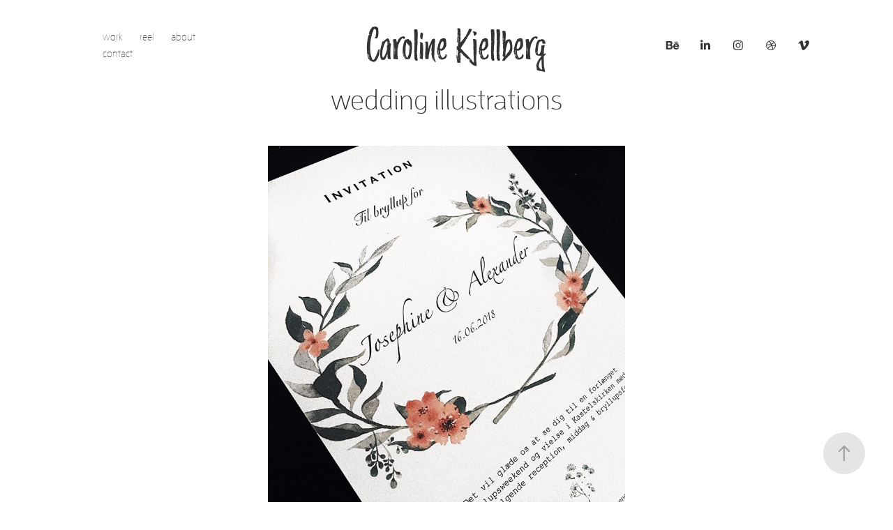

--- FILE ---
content_type: text/html; charset=utf-8
request_url: https://carolinekjellberg.com/wedding-illustrations
body_size: 12874
content:
<!DOCTYPE HTML>
<html lang="en-US">
<head>
  <meta charset="UTF-8" />
  <meta name="viewport" content="width=device-width, initial-scale=1" />
      <meta name="keywords"  content="animation,illustration,motiongraphics,motiondesign,storytelling,art,drawing,celanimation,photoshop,motiondesigner,film,production,tv,socialmedia,visualidentity" />
      <meta name="description"  content="Illustrator, animator and storyteller" />
      <meta name="twitter:card"  content="summary_large_image" />
      <meta name="twitter:site"  content="@AdobePortfolio" />
      <meta  property="og:title" content="Caroline Kjellberg - wedding illustrations" />
      <meta  property="og:description" content="Illustrator, animator and storyteller" />
      <meta  property="og:image" content="https://cdn.myportfolio.com/2483b29664f6dbb4576a5be181ced9ac/6641dc66-e271-4586-8e88-66602ab5a098_car_1x1.png?h=e2b07208781a6cd7099d63540d82838c" />
        <link rel="icon" href="https://cdn.myportfolio.com/2483b29664f6dbb4576a5be181ced9ac/5bbb3b10-6395-4737-9ea5-08a0a66025d1_carw_1x1x32.png?h=7a675f90f13ee56d5fa22a5bd6461066" />
      <link rel="stylesheet" href="/dist/css/main.css" type="text/css" />
      <link rel="stylesheet" href="https://cdn.myportfolio.com/2483b29664f6dbb4576a5be181ced9ac/1ba3ce8b309ee81e13c2a628d93cf35f1655390714.css?h=84aeac3c79683aa2508b64c7c1791952" type="text/css" />
    <link rel="canonical" href="https://carolinekjellberg.myportfolio.com/wedding-illustrations" />
      <title>Caroline Kjellberg - wedding illustrations</title>
    <script type="text/javascript" src="//use.typekit.net/ik/[base64].js?cb=35f77bfb8b50944859ea3d3804e7194e7a3173fb" async onload="
    try {
      window.Typekit.load();
    } catch (e) {
      console.warn('Typekit not loaded.');
    }
    "></script>
</head>
  <body class="transition-enabled">  <div class='page-background-video page-background-video-with-panel'>
  </div>
  <div class="js-responsive-nav">
    <div class="responsive-nav has-social">
      <div class="close-responsive-click-area js-close-responsive-nav">
        <div class="close-responsive-button"></div>
      </div>
          <nav class="nav-container" data-hover-hint="nav" data-hover-hint-placement="bottom-start">
                <div class="gallery-title"><a href="/projects" >work</a></div>
      <div class="page-title">
        <a href="/reel" >reel</a>
      </div>
      <div class="page-title">
        <a href="/about-1" >about</a>
      </div>
      <div class="page-title">
        <a href="/contact" >contact</a>
      </div>
          </nav>
        <div class="social pf-nav-social" data-context="theme.nav" data-hover-hint="navSocialIcons" data-hover-hint-placement="bottom-start">
          <ul>
                  <li>
                    <a href="https://www.behance.net/carolinekjellberg" target="_blank">
                      <svg id="Layer_1" data-name="Layer 1" xmlns="http://www.w3.org/2000/svg" viewBox="0 0 30 24" class="icon"><path id="path-1" d="M18.83,14.38a2.78,2.78,0,0,0,.65,1.9,2.31,2.31,0,0,0,1.7.59,2.31,2.31,0,0,0,1.38-.41,1.79,1.79,0,0,0,.71-0.87h2.31a4.48,4.48,0,0,1-1.71,2.53,5,5,0,0,1-2.78.76,5.53,5.53,0,0,1-2-.37,4.34,4.34,0,0,1-1.55-1,4.77,4.77,0,0,1-1-1.63,6.29,6.29,0,0,1,0-4.13,4.83,4.83,0,0,1,1-1.64A4.64,4.64,0,0,1,19.09,9a4.86,4.86,0,0,1,2-.4A4.5,4.5,0,0,1,23.21,9a4.36,4.36,0,0,1,1.5,1.3,5.39,5.39,0,0,1,.84,1.86,7,7,0,0,1,.18,2.18h-6.9Zm3.67-3.24A1.94,1.94,0,0,0,21,10.6a2.26,2.26,0,0,0-1,.22,2,2,0,0,0-.66.54,1.94,1.94,0,0,0-.35.69,3.47,3.47,0,0,0-.12.65h4.29A2.75,2.75,0,0,0,22.5,11.14ZM18.29,6h5.36V7.35H18.29V6ZM13.89,17.7a4.4,4.4,0,0,1-1.51.7,6.44,6.44,0,0,1-1.73.22H4.24V5.12h6.24a7.7,7.7,0,0,1,1.73.17,3.67,3.67,0,0,1,1.33.56,2.6,2.6,0,0,1,.86,1,3.74,3.74,0,0,1,.3,1.58,3,3,0,0,1-.46,1.7,3.33,3.33,0,0,1-1.35,1.12,3.19,3.19,0,0,1,1.82,1.26,3.79,3.79,0,0,1,.59,2.17,3.79,3.79,0,0,1-.39,1.77A3.24,3.24,0,0,1,13.89,17.7ZM11.72,8.19a1.25,1.25,0,0,0-.45-0.47,1.88,1.88,0,0,0-.64-0.24,5.5,5.5,0,0,0-.76-0.05H7.16v3.16h3a2,2,0,0,0,1.28-.38A1.43,1.43,0,0,0,11.89,9,1.73,1.73,0,0,0,11.72,8.19ZM11.84,13a2.39,2.39,0,0,0-1.52-.45H7.16v3.73h3.11a3.61,3.61,0,0,0,.82-0.09A2,2,0,0,0,11.77,16a1.39,1.39,0,0,0,.47-0.54,1.85,1.85,0,0,0,.17-0.88A1.77,1.77,0,0,0,11.84,13Z"/></svg>
                    </a>
                  </li>
                  <li>
                    <a href="https://www.linkedin.com/in/caroline-kjellberg-juul-mortensen-310568143/" target="_blank">
                      <svg version="1.1" id="Layer_1" xmlns="http://www.w3.org/2000/svg" xmlns:xlink="http://www.w3.org/1999/xlink" viewBox="0 0 30 24" style="enable-background:new 0 0 30 24;" xml:space="preserve" class="icon">
                      <path id="path-1_24_" d="M19.6,19v-5.8c0-1.4-0.5-2.4-1.7-2.4c-1,0-1.5,0.7-1.8,1.3C16,12.3,16,12.6,16,13v6h-3.4
                        c0,0,0.1-9.8,0-10.8H16v1.5c0,0,0,0,0,0h0v0C16.4,9,17.2,7.9,19,7.9c2.3,0,4,1.5,4,4.9V19H19.6z M8.9,6.7L8.9,6.7
                        C7.7,6.7,7,5.9,7,4.9C7,3.8,7.8,3,8.9,3s1.9,0.8,1.9,1.9C10.9,5.9,10.1,6.7,8.9,6.7z M10.6,19H7.2V8.2h3.4V19z"/>
                      </svg>
                    </a>
                  </li>
                  <li>
                    <a href="https://www.instagram.com/caroline.kjellberg/" target="_blank">
                      <svg version="1.1" id="Layer_1" xmlns="http://www.w3.org/2000/svg" xmlns:xlink="http://www.w3.org/1999/xlink" viewBox="0 0 30 24" style="enable-background:new 0 0 30 24;" xml:space="preserve" class="icon">
                      <g>
                        <path d="M15,5.4c2.1,0,2.4,0,3.2,0c0.8,0,1.2,0.2,1.5,0.3c0.4,0.1,0.6,0.3,0.9,0.6c0.3,0.3,0.5,0.5,0.6,0.9
                          c0.1,0.3,0.2,0.7,0.3,1.5c0,0.8,0,1.1,0,3.2s0,2.4,0,3.2c0,0.8-0.2,1.2-0.3,1.5c-0.1,0.4-0.3,0.6-0.6,0.9c-0.3,0.3-0.5,0.5-0.9,0.6
                          c-0.3,0.1-0.7,0.2-1.5,0.3c-0.8,0-1.1,0-3.2,0s-2.4,0-3.2,0c-0.8,0-1.2-0.2-1.5-0.3c-0.4-0.1-0.6-0.3-0.9-0.6
                          c-0.3-0.3-0.5-0.5-0.6-0.9c-0.1-0.3-0.2-0.7-0.3-1.5c0-0.8,0-1.1,0-3.2s0-2.4,0-3.2c0-0.8,0.2-1.2,0.3-1.5c0.1-0.4,0.3-0.6,0.6-0.9
                          c0.3-0.3,0.5-0.5,0.9-0.6c0.3-0.1,0.7-0.2,1.5-0.3C12.6,5.4,12.9,5.4,15,5.4 M15,4c-2.2,0-2.4,0-3.3,0c-0.9,0-1.4,0.2-1.9,0.4
                          c-0.5,0.2-1,0.5-1.4,0.9C7.9,5.8,7.6,6.2,7.4,6.8C7.2,7.3,7.1,7.9,7,8.7C7,9.6,7,9.8,7,12s0,2.4,0,3.3c0,0.9,0.2,1.4,0.4,1.9
                          c0.2,0.5,0.5,1,0.9,1.4c0.4,0.4,0.9,0.7,1.4,0.9c0.5,0.2,1.1,0.3,1.9,0.4c0.9,0,1.1,0,3.3,0s2.4,0,3.3,0c0.9,0,1.4-0.2,1.9-0.4
                          c0.5-0.2,1-0.5,1.4-0.9c0.4-0.4,0.7-0.9,0.9-1.4c0.2-0.5,0.3-1.1,0.4-1.9c0-0.9,0-1.1,0-3.3s0-2.4,0-3.3c0-0.9-0.2-1.4-0.4-1.9
                          c-0.2-0.5-0.5-1-0.9-1.4c-0.4-0.4-0.9-0.7-1.4-0.9c-0.5-0.2-1.1-0.3-1.9-0.4C17.4,4,17.2,4,15,4L15,4L15,4z"/>
                        <path d="M15,7.9c-2.3,0-4.1,1.8-4.1,4.1s1.8,4.1,4.1,4.1s4.1-1.8,4.1-4.1S17.3,7.9,15,7.9L15,7.9z M15,14.7c-1.5,0-2.7-1.2-2.7-2.7
                          c0-1.5,1.2-2.7,2.7-2.7s2.7,1.2,2.7,2.7C17.7,13.5,16.5,14.7,15,14.7L15,14.7z"/>
                        <path d="M20.2,7.7c0,0.5-0.4,1-1,1s-1-0.4-1-1s0.4-1,1-1S20.2,7.2,20.2,7.7L20.2,7.7z"/>
                      </g>
                      </svg>
                    </a>
                  </li>
                  <li>
                    <a href="https://dribbble.com/CarolineKjellberg" target="_blank">
                      <svg xmlns="http://www.w3.org/2000/svg" xmlns:xlink="http://www.w3.org/1999/xlink" version="1.1" id="Layer_1" x="0px" y="0px" viewBox="0 0 30 24" xml:space="preserve" class="icon"><path d="M15 20c-4.41 0-8-3.59-8-8s3.59-8 8-8c4.41 0 8 3.6 8 8S19.41 20 15 20L15 20z M21.75 13.1 c-0.23-0.07-2.12-0.64-4.26-0.29c0.89 2.5 1.3 4.5 1.3 4.87C20.35 16.6 21.4 15 21.8 13.1L21.75 13.1z M17.67 18.3 c-0.1-0.6-0.5-2.69-1.46-5.18c-0.02 0-0.03 0.01-0.05 0.01c-3.85 1.34-5.24 4.02-5.36 4.27c1.16 0.9 2.6 1.4 4.2 1.4 C15.95 18.8 16.9 18.6 17.7 18.3L17.67 18.3z M9.92 16.58c0.15-0.27 2.03-3.37 5.55-4.51c0.09-0.03 0.18-0.06 0.27-0.08 c-0.17-0.39-0.36-0.78-0.55-1.16c-3.41 1.02-6.72 0.98-7.02 0.97c0 0.1 0 0.1 0 0.21C8.17 13.8 8.8 15.4 9.9 16.58L9.92 16.6 z M8.31 10.61c0.31 0 3.1 0 6.32-0.83c-1.13-2.01-2.35-3.7-2.53-3.95C10.18 6.7 8.8 8.5 8.3 10.61L8.31 10.61z M13.4 5.4 c0.19 0.2 1.4 1.9 2.5 4c2.43-0.91 3.46-2.29 3.58-2.47C18.32 5.8 16.7 5.2 15 5.18C14.45 5.2 13.9 5.2 13.4 5.4 L13.4 5.37z M20.29 7.69c-0.14 0.19-1.29 1.66-3.82 2.69c0.16 0.3 0.3 0.7 0.5 0.99c0.05 0.1 0.1 0.2 0.1 0.3 c2.27-0.29 4.5 0.2 4.8 0.22C21.82 10.3 21.2 8.8 20.3 7.69L20.29 7.69z"/></svg>
                    </a>
                  </li>
                  <li>
                    <a href="https://vimeo.com/carolinekjellberg" target="_blank">
                      <svg xmlns="http://www.w3.org/2000/svg" xmlns:xlink="http://www.w3.org/1999/xlink" version="1.1" id="Layer_1" viewBox="0 0 30 24" xml:space="preserve" class="icon"><path d="M23.99 7.7c-0.08 1.8-1.3 4.27-3.67 7.4c-2.45 3.27-4.52 4.9-6.21 4.9c-1.05 0-1.94-0.99-2.66-2.99 c-0.48-1.82-0.97-3.65-1.45-5.48C9.46 9.6 8.9 8.6 8.3 8.55c-0.13 0-0.61 0.29-1.41 0.87L6 8.3C6.89 7.5 7.8 6.7 8.6 5.9 c1.18-1.05 2.07-1.61 2.67-1.66c1.4-0.14 2.3 0.8 2.6 2.95c0.35 2.3 0.6 3.7 0.7 4.24c0.4 1.9 0.8 2.8 1.3 2.8 c0.38 0 0.94-0.61 1.7-1.84c0.75-1.22 1.16-2.16 1.21-2.79c0.11-1.06-0.3-1.59-1.21-1.59c-0.43 0-0.88 0.1-1.33 0.3 c0.88-2.98 2.58-4.43 5.07-4.34C23.23 4.1 24.1 5.3 24 7.7z"/></svg>
                    </a>
                  </li>
          </ul>
        </div>
    </div>
  </div>
    <header class="site-header js-site-header  js-fixed-nav" data-context="theme.nav" data-hover-hint="nav" data-hover-hint-placement="top-start">
        <nav class="nav-container" data-hover-hint="nav" data-hover-hint-placement="bottom-start">
                <div class="gallery-title"><a href="/projects" >work</a></div>
      <div class="page-title">
        <a href="/reel" >reel</a>
      </div>
      <div class="page-title">
        <a href="/about-1" >about</a>
      </div>
      <div class="page-title">
        <a href="/contact" >contact</a>
      </div>
        </nav>
        <div class="logo-wrap" data-context="theme.logo.header" data-hover-hint="logo" data-hover-hint-placement="bottom-start">
          <div class="logo e2e-site-logo-text logo-text  ">
              <a href="/projects" class="preserve-whitespace">Caroline Kjellberg</a>

          </div>
        </div>
        <div class="social pf-nav-social" data-context="theme.nav" data-hover-hint="navSocialIcons" data-hover-hint-placement="bottom-start">
          <ul>
                  <li>
                    <a href="https://www.behance.net/carolinekjellberg" target="_blank">
                      <svg id="Layer_1" data-name="Layer 1" xmlns="http://www.w3.org/2000/svg" viewBox="0 0 30 24" class="icon"><path id="path-1" d="M18.83,14.38a2.78,2.78,0,0,0,.65,1.9,2.31,2.31,0,0,0,1.7.59,2.31,2.31,0,0,0,1.38-.41,1.79,1.79,0,0,0,.71-0.87h2.31a4.48,4.48,0,0,1-1.71,2.53,5,5,0,0,1-2.78.76,5.53,5.53,0,0,1-2-.37,4.34,4.34,0,0,1-1.55-1,4.77,4.77,0,0,1-1-1.63,6.29,6.29,0,0,1,0-4.13,4.83,4.83,0,0,1,1-1.64A4.64,4.64,0,0,1,19.09,9a4.86,4.86,0,0,1,2-.4A4.5,4.5,0,0,1,23.21,9a4.36,4.36,0,0,1,1.5,1.3,5.39,5.39,0,0,1,.84,1.86,7,7,0,0,1,.18,2.18h-6.9Zm3.67-3.24A1.94,1.94,0,0,0,21,10.6a2.26,2.26,0,0,0-1,.22,2,2,0,0,0-.66.54,1.94,1.94,0,0,0-.35.69,3.47,3.47,0,0,0-.12.65h4.29A2.75,2.75,0,0,0,22.5,11.14ZM18.29,6h5.36V7.35H18.29V6ZM13.89,17.7a4.4,4.4,0,0,1-1.51.7,6.44,6.44,0,0,1-1.73.22H4.24V5.12h6.24a7.7,7.7,0,0,1,1.73.17,3.67,3.67,0,0,1,1.33.56,2.6,2.6,0,0,1,.86,1,3.74,3.74,0,0,1,.3,1.58,3,3,0,0,1-.46,1.7,3.33,3.33,0,0,1-1.35,1.12,3.19,3.19,0,0,1,1.82,1.26,3.79,3.79,0,0,1,.59,2.17,3.79,3.79,0,0,1-.39,1.77A3.24,3.24,0,0,1,13.89,17.7ZM11.72,8.19a1.25,1.25,0,0,0-.45-0.47,1.88,1.88,0,0,0-.64-0.24,5.5,5.5,0,0,0-.76-0.05H7.16v3.16h3a2,2,0,0,0,1.28-.38A1.43,1.43,0,0,0,11.89,9,1.73,1.73,0,0,0,11.72,8.19ZM11.84,13a2.39,2.39,0,0,0-1.52-.45H7.16v3.73h3.11a3.61,3.61,0,0,0,.82-0.09A2,2,0,0,0,11.77,16a1.39,1.39,0,0,0,.47-0.54,1.85,1.85,0,0,0,.17-0.88A1.77,1.77,0,0,0,11.84,13Z"/></svg>
                    </a>
                  </li>
                  <li>
                    <a href="https://www.linkedin.com/in/caroline-kjellberg-juul-mortensen-310568143/" target="_blank">
                      <svg version="1.1" id="Layer_1" xmlns="http://www.w3.org/2000/svg" xmlns:xlink="http://www.w3.org/1999/xlink" viewBox="0 0 30 24" style="enable-background:new 0 0 30 24;" xml:space="preserve" class="icon">
                      <path id="path-1_24_" d="M19.6,19v-5.8c0-1.4-0.5-2.4-1.7-2.4c-1,0-1.5,0.7-1.8,1.3C16,12.3,16,12.6,16,13v6h-3.4
                        c0,0,0.1-9.8,0-10.8H16v1.5c0,0,0,0,0,0h0v0C16.4,9,17.2,7.9,19,7.9c2.3,0,4,1.5,4,4.9V19H19.6z M8.9,6.7L8.9,6.7
                        C7.7,6.7,7,5.9,7,4.9C7,3.8,7.8,3,8.9,3s1.9,0.8,1.9,1.9C10.9,5.9,10.1,6.7,8.9,6.7z M10.6,19H7.2V8.2h3.4V19z"/>
                      </svg>
                    </a>
                  </li>
                  <li>
                    <a href="https://www.instagram.com/caroline.kjellberg/" target="_blank">
                      <svg version="1.1" id="Layer_1" xmlns="http://www.w3.org/2000/svg" xmlns:xlink="http://www.w3.org/1999/xlink" viewBox="0 0 30 24" style="enable-background:new 0 0 30 24;" xml:space="preserve" class="icon">
                      <g>
                        <path d="M15,5.4c2.1,0,2.4,0,3.2,0c0.8,0,1.2,0.2,1.5,0.3c0.4,0.1,0.6,0.3,0.9,0.6c0.3,0.3,0.5,0.5,0.6,0.9
                          c0.1,0.3,0.2,0.7,0.3,1.5c0,0.8,0,1.1,0,3.2s0,2.4,0,3.2c0,0.8-0.2,1.2-0.3,1.5c-0.1,0.4-0.3,0.6-0.6,0.9c-0.3,0.3-0.5,0.5-0.9,0.6
                          c-0.3,0.1-0.7,0.2-1.5,0.3c-0.8,0-1.1,0-3.2,0s-2.4,0-3.2,0c-0.8,0-1.2-0.2-1.5-0.3c-0.4-0.1-0.6-0.3-0.9-0.6
                          c-0.3-0.3-0.5-0.5-0.6-0.9c-0.1-0.3-0.2-0.7-0.3-1.5c0-0.8,0-1.1,0-3.2s0-2.4,0-3.2c0-0.8,0.2-1.2,0.3-1.5c0.1-0.4,0.3-0.6,0.6-0.9
                          c0.3-0.3,0.5-0.5,0.9-0.6c0.3-0.1,0.7-0.2,1.5-0.3C12.6,5.4,12.9,5.4,15,5.4 M15,4c-2.2,0-2.4,0-3.3,0c-0.9,0-1.4,0.2-1.9,0.4
                          c-0.5,0.2-1,0.5-1.4,0.9C7.9,5.8,7.6,6.2,7.4,6.8C7.2,7.3,7.1,7.9,7,8.7C7,9.6,7,9.8,7,12s0,2.4,0,3.3c0,0.9,0.2,1.4,0.4,1.9
                          c0.2,0.5,0.5,1,0.9,1.4c0.4,0.4,0.9,0.7,1.4,0.9c0.5,0.2,1.1,0.3,1.9,0.4c0.9,0,1.1,0,3.3,0s2.4,0,3.3,0c0.9,0,1.4-0.2,1.9-0.4
                          c0.5-0.2,1-0.5,1.4-0.9c0.4-0.4,0.7-0.9,0.9-1.4c0.2-0.5,0.3-1.1,0.4-1.9c0-0.9,0-1.1,0-3.3s0-2.4,0-3.3c0-0.9-0.2-1.4-0.4-1.9
                          c-0.2-0.5-0.5-1-0.9-1.4c-0.4-0.4-0.9-0.7-1.4-0.9c-0.5-0.2-1.1-0.3-1.9-0.4C17.4,4,17.2,4,15,4L15,4L15,4z"/>
                        <path d="M15,7.9c-2.3,0-4.1,1.8-4.1,4.1s1.8,4.1,4.1,4.1s4.1-1.8,4.1-4.1S17.3,7.9,15,7.9L15,7.9z M15,14.7c-1.5,0-2.7-1.2-2.7-2.7
                          c0-1.5,1.2-2.7,2.7-2.7s2.7,1.2,2.7,2.7C17.7,13.5,16.5,14.7,15,14.7L15,14.7z"/>
                        <path d="M20.2,7.7c0,0.5-0.4,1-1,1s-1-0.4-1-1s0.4-1,1-1S20.2,7.2,20.2,7.7L20.2,7.7z"/>
                      </g>
                      </svg>
                    </a>
                  </li>
                  <li>
                    <a href="https://dribbble.com/CarolineKjellberg" target="_blank">
                      <svg xmlns="http://www.w3.org/2000/svg" xmlns:xlink="http://www.w3.org/1999/xlink" version="1.1" id="Layer_1" x="0px" y="0px" viewBox="0 0 30 24" xml:space="preserve" class="icon"><path d="M15 20c-4.41 0-8-3.59-8-8s3.59-8 8-8c4.41 0 8 3.6 8 8S19.41 20 15 20L15 20z M21.75 13.1 c-0.23-0.07-2.12-0.64-4.26-0.29c0.89 2.5 1.3 4.5 1.3 4.87C20.35 16.6 21.4 15 21.8 13.1L21.75 13.1z M17.67 18.3 c-0.1-0.6-0.5-2.69-1.46-5.18c-0.02 0-0.03 0.01-0.05 0.01c-3.85 1.34-5.24 4.02-5.36 4.27c1.16 0.9 2.6 1.4 4.2 1.4 C15.95 18.8 16.9 18.6 17.7 18.3L17.67 18.3z M9.92 16.58c0.15-0.27 2.03-3.37 5.55-4.51c0.09-0.03 0.18-0.06 0.27-0.08 c-0.17-0.39-0.36-0.78-0.55-1.16c-3.41 1.02-6.72 0.98-7.02 0.97c0 0.1 0 0.1 0 0.21C8.17 13.8 8.8 15.4 9.9 16.58L9.92 16.6 z M8.31 10.61c0.31 0 3.1 0 6.32-0.83c-1.13-2.01-2.35-3.7-2.53-3.95C10.18 6.7 8.8 8.5 8.3 10.61L8.31 10.61z M13.4 5.4 c0.19 0.2 1.4 1.9 2.5 4c2.43-0.91 3.46-2.29 3.58-2.47C18.32 5.8 16.7 5.2 15 5.18C14.45 5.2 13.9 5.2 13.4 5.4 L13.4 5.37z M20.29 7.69c-0.14 0.19-1.29 1.66-3.82 2.69c0.16 0.3 0.3 0.7 0.5 0.99c0.05 0.1 0.1 0.2 0.1 0.3 c2.27-0.29 4.5 0.2 4.8 0.22C21.82 10.3 21.2 8.8 20.3 7.69L20.29 7.69z"/></svg>
                    </a>
                  </li>
                  <li>
                    <a href="https://vimeo.com/carolinekjellberg" target="_blank">
                      <svg xmlns="http://www.w3.org/2000/svg" xmlns:xlink="http://www.w3.org/1999/xlink" version="1.1" id="Layer_1" viewBox="0 0 30 24" xml:space="preserve" class="icon"><path d="M23.99 7.7c-0.08 1.8-1.3 4.27-3.67 7.4c-2.45 3.27-4.52 4.9-6.21 4.9c-1.05 0-1.94-0.99-2.66-2.99 c-0.48-1.82-0.97-3.65-1.45-5.48C9.46 9.6 8.9 8.6 8.3 8.55c-0.13 0-0.61 0.29-1.41 0.87L6 8.3C6.89 7.5 7.8 6.7 8.6 5.9 c1.18-1.05 2.07-1.61 2.67-1.66c1.4-0.14 2.3 0.8 2.6 2.95c0.35 2.3 0.6 3.7 0.7 4.24c0.4 1.9 0.8 2.8 1.3 2.8 c0.38 0 0.94-0.61 1.7-1.84c0.75-1.22 1.16-2.16 1.21-2.79c0.11-1.06-0.3-1.59-1.21-1.59c-0.43 0-0.88 0.1-1.33 0.3 c0.88-2.98 2.58-4.43 5.07-4.34C23.23 4.1 24.1 5.3 24 7.7z"/></svg>
                    </a>
                  </li>
          </ul>
        </div>
        <div class="hamburger-click-area js-hamburger">
          <div class="hamburger">
            <i></i>
            <i></i>
            <i></i>
          </div>
        </div>
    </header>
    <div class="header-placeholder"></div>
  <div class="site-wrap cfix js-site-wrap">
    <div class="site-container">
      <div class="site-content e2e-site-content">
        <main>
  <div class="page-container" data-context="page.page.container" data-hover-hint="pageContainer">
    <section class="page standard-modules">
      <div class="page-content js-page-content" data-context="pages" data-identity="id:p5ba3fbfd2b59ecf12d7e5df7d64d2974343ebc2426b40b4ead126">
        <div id="project-canvas" class="js-project-modules modules content">
          <div id="project-modules">
              
              
              
              
              
              <div class="project-module module text project-module-text align- js-project-module e2e-site-project-module-text">
  <div class="rich-text js-text-editable module-text"><div><span class="texteditor-inline-fontsize" style="font-size:40px;"><span class="texteditor-inline-color" style="color:#2d2d2d;"><span style="font-family:rwbq;font-weight:300;">wedding illustrations</span></span></span></div></div>
</div>

              
              
              
              
              
              <div class="project-module module image project-module-image js-js-project-module"  style="padding-top: 0px;
padding-bottom: 20px;
  width: 50%;
  float: center;
  clear: both;
">

  

  
     <div class="js-lightbox" data-src="https://cdn.myportfolio.com/2483b29664f6dbb4576a5be181ced9ac/a6b040b6-3d93-4414-9e80-7c83af3b6bf7.jpg?h=a0d0afad6ce1f28a2e1b5f56a6335821">
           <img
             class="js-lazy e2e-site-project-module-image"
             src="[data-uri]"
             data-src="https://cdn.myportfolio.com/2483b29664f6dbb4576a5be181ced9ac/a6b040b6-3d93-4414-9e80-7c83af3b6bf7_rw_1200.jpg?h=199622ed6ea3877c902cbd6c11d283a2"
             data-srcset="https://cdn.myportfolio.com/2483b29664f6dbb4576a5be181ced9ac/a6b040b6-3d93-4414-9e80-7c83af3b6bf7_rw_600.jpg?h=6058aafa6c4b824f66d3e330605c33f6 600w,https://cdn.myportfolio.com/2483b29664f6dbb4576a5be181ced9ac/a6b040b6-3d93-4414-9e80-7c83af3b6bf7_rw_1200.jpg?h=199622ed6ea3877c902cbd6c11d283a2 750w,"
             data-sizes="(max-width: 750px) 100vw, 750px"
             width="750"
             height="0"
             style="padding-bottom: 100%; background: rgba(0, 0, 0, 0.03)"
             
           >
     </div>
  

</div>

              
              
              
              
              
              
              
              
              
              
              
              
              
              
              
              <div class="project-module module media_collection project-module-media_collection" data-id="m5ba3fc41146e25e67e4036fa74fa6816c01c09a7c3c18f0a68758"  style="padding-top: 0px;
padding-bottom: 40px;
  width: 50%;
">
  <div class="grid--main js-grid-main" data-grid-max-images="
  ">
    <div class="grid__item-container js-grid-item-container" data-flex-grow="260" style="width:260px; flex-grow:260;" data-width="750" data-height="750">
      <script type="text/html" class="js-lightbox-slide-content">
        <div class="grid__image-wrapper">
          <img src="https://cdn.myportfolio.com/2483b29664f6dbb4576a5be181ced9ac/cf4f538f-e407-4331-84b8-44936ec1ecae_rw_1200.jpg?h=b6c0b227f7c8a07e67ba9fc7f81e5ecd" srcset="https://cdn.myportfolio.com/2483b29664f6dbb4576a5be181ced9ac/cf4f538f-e407-4331-84b8-44936ec1ecae_rw_600.jpg?h=8e67534d4c7d386ff4713a69ca99594b 600w,https://cdn.myportfolio.com/2483b29664f6dbb4576a5be181ced9ac/cf4f538f-e407-4331-84b8-44936ec1ecae_rw_1200.jpg?h=b6c0b227f7c8a07e67ba9fc7f81e5ecd 750w,"  sizes="(max-width: 750px) 100vw, 750px">
        <div>
      </script>
      <img
        class="grid__item-image js-grid__item-image grid__item-image-lazy js-lazy"
        src="[data-uri]"
        
        data-src="https://cdn.myportfolio.com/2483b29664f6dbb4576a5be181ced9ac/cf4f538f-e407-4331-84b8-44936ec1ecae_rw_1200.jpg?h=b6c0b227f7c8a07e67ba9fc7f81e5ecd"
        data-srcset="https://cdn.myportfolio.com/2483b29664f6dbb4576a5be181ced9ac/cf4f538f-e407-4331-84b8-44936ec1ecae_rw_600.jpg?h=8e67534d4c7d386ff4713a69ca99594b 600w,https://cdn.myportfolio.com/2483b29664f6dbb4576a5be181ced9ac/cf4f538f-e407-4331-84b8-44936ec1ecae_rw_1200.jpg?h=b6c0b227f7c8a07e67ba9fc7f81e5ecd 750w,"
      >
      <span class="grid__item-filler" style="padding-bottom:100%;"></span>
    </div>
    <div class="grid__item-container js-grid-item-container" data-flex-grow="260" style="width:260px; flex-grow:260;" data-width="750" data-height="750">
      <script type="text/html" class="js-lightbox-slide-content">
        <div class="grid__image-wrapper">
          <img src="https://cdn.myportfolio.com/2483b29664f6dbb4576a5be181ced9ac/068dbadd-84d8-4002-8b6c-d469e5f7c1ae_rw_1200.jpg?h=fc68db6c36349dfb01533b8a5f6b18f2" srcset="https://cdn.myportfolio.com/2483b29664f6dbb4576a5be181ced9ac/068dbadd-84d8-4002-8b6c-d469e5f7c1ae_rw_600.jpg?h=72556df213e38f7b8bf2b7af000e98db 600w,https://cdn.myportfolio.com/2483b29664f6dbb4576a5be181ced9ac/068dbadd-84d8-4002-8b6c-d469e5f7c1ae_rw_1200.jpg?h=fc68db6c36349dfb01533b8a5f6b18f2 750w,"  sizes="(max-width: 750px) 100vw, 750px">
        <div>
      </script>
      <img
        class="grid__item-image js-grid__item-image grid__item-image-lazy js-lazy"
        src="[data-uri]"
        
        data-src="https://cdn.myportfolio.com/2483b29664f6dbb4576a5be181ced9ac/068dbadd-84d8-4002-8b6c-d469e5f7c1ae_rw_1200.jpg?h=fc68db6c36349dfb01533b8a5f6b18f2"
        data-srcset="https://cdn.myportfolio.com/2483b29664f6dbb4576a5be181ced9ac/068dbadd-84d8-4002-8b6c-d469e5f7c1ae_rw_600.jpg?h=72556df213e38f7b8bf2b7af000e98db 600w,https://cdn.myportfolio.com/2483b29664f6dbb4576a5be181ced9ac/068dbadd-84d8-4002-8b6c-d469e5f7c1ae_rw_1200.jpg?h=fc68db6c36349dfb01533b8a5f6b18f2 750w,"
      >
      <span class="grid__item-filler" style="padding-bottom:100%;"></span>
    </div>
    <div class="grid__item-container js-grid-item-container" data-flex-grow="260" style="width:260px; flex-grow:260;" data-width="750" data-height="750">
      <script type="text/html" class="js-lightbox-slide-content">
        <div class="grid__image-wrapper">
          <img src="https://cdn.myportfolio.com/2483b29664f6dbb4576a5be181ced9ac/42141009-5a29-46f9-80e8-dfa3e0e2636a_rw_1200.jpg?h=ba0378d446d7182aaa9d34ed0033dabe" srcset="https://cdn.myportfolio.com/2483b29664f6dbb4576a5be181ced9ac/42141009-5a29-46f9-80e8-dfa3e0e2636a_rw_600.jpg?h=1391ab2071a7f2126610f1cd1d52d20d 600w,https://cdn.myportfolio.com/2483b29664f6dbb4576a5be181ced9ac/42141009-5a29-46f9-80e8-dfa3e0e2636a_rw_1200.jpg?h=ba0378d446d7182aaa9d34ed0033dabe 750w,"  sizes="(max-width: 750px) 100vw, 750px">
        <div>
      </script>
      <img
        class="grid__item-image js-grid__item-image grid__item-image-lazy js-lazy"
        src="[data-uri]"
        
        data-src="https://cdn.myportfolio.com/2483b29664f6dbb4576a5be181ced9ac/42141009-5a29-46f9-80e8-dfa3e0e2636a_rw_1200.jpg?h=ba0378d446d7182aaa9d34ed0033dabe"
        data-srcset="https://cdn.myportfolio.com/2483b29664f6dbb4576a5be181ced9ac/42141009-5a29-46f9-80e8-dfa3e0e2636a_rw_600.jpg?h=1391ab2071a7f2126610f1cd1d52d20d 600w,https://cdn.myportfolio.com/2483b29664f6dbb4576a5be181ced9ac/42141009-5a29-46f9-80e8-dfa3e0e2636a_rw_1200.jpg?h=ba0378d446d7182aaa9d34ed0033dabe 750w,"
      >
      <span class="grid__item-filler" style="padding-bottom:100%;"></span>
    </div>
    <div class="js-grid-spacer"></div>
  </div>
</div>

              
              
              
              
              
              
              
              <div class="project-module module text project-module-text align- js-project-module e2e-site-project-module-text">
  <div class="rich-text js-text-editable module-text"><div><span class="texteditor-inline-color" style="color:#2d2d2d;"><span style="font-family:rwbq;font-weight:300;">watercolor illustrations created as a part of the visual identity</span></span></div><div><span class="texteditor-inline-color" style="color:#2d2d2d;"><span style="font-family:rwbq;font-weight:300;">of a friends wedding in the summer of 2018.</span></span></div></div>
</div>

              
              
              
              
              
              
              
              
              
              
              
              <div class="project-module module media_collection project-module-media_collection" data-id="m5ba3fcdfb86f1d504c8fb5d183861d0dbee9a38961ae6b4cc7d1a"  style="padding-top: 0px;
padding-bottom: 40px;
  width: 54%;
">
  <div class="grid--main js-grid-main" data-grid-max-images="
  ">
    <div class="grid__item-container js-grid-item-container" data-flex-grow="277.94419970631" style="width:277.94419970631px; flex-grow:277.94419970631;" data-width="1920" data-height="1796">
      <script type="text/html" class="js-lightbox-slide-content">
        <div class="grid__image-wrapper">
          <img src="https://cdn.myportfolio.com/2483b29664f6dbb4576a5be181ced9ac/d444ecc2-adff-487f-a0bc-8a6536437ee7_rw_1920.png?h=aa1afd1178baa613fafe89d473d60ad2" srcset="https://cdn.myportfolio.com/2483b29664f6dbb4576a5be181ced9ac/d444ecc2-adff-487f-a0bc-8a6536437ee7_rw_600.png?h=9239c9c4b7af9412d86c93dc70b9cfa8 600w,https://cdn.myportfolio.com/2483b29664f6dbb4576a5be181ced9ac/d444ecc2-adff-487f-a0bc-8a6536437ee7_rw_1200.png?h=c4827d7db8c2ffd4564a25a292a86ec9 1200w,https://cdn.myportfolio.com/2483b29664f6dbb4576a5be181ced9ac/d444ecc2-adff-487f-a0bc-8a6536437ee7_rw_1920.png?h=aa1afd1178baa613fafe89d473d60ad2 1920w,"  sizes="(max-width: 1920px) 100vw, 1920px">
        <div>
      </script>
      <img
        class="grid__item-image js-grid__item-image grid__item-image-lazy js-lazy"
        src="[data-uri]"
        
        data-src="https://cdn.myportfolio.com/2483b29664f6dbb4576a5be181ced9ac/d444ecc2-adff-487f-a0bc-8a6536437ee7_rw_1920.png?h=aa1afd1178baa613fafe89d473d60ad2"
        data-srcset="https://cdn.myportfolio.com/2483b29664f6dbb4576a5be181ced9ac/d444ecc2-adff-487f-a0bc-8a6536437ee7_rw_600.png?h=9239c9c4b7af9412d86c93dc70b9cfa8 600w,https://cdn.myportfolio.com/2483b29664f6dbb4576a5be181ced9ac/d444ecc2-adff-487f-a0bc-8a6536437ee7_rw_1200.png?h=c4827d7db8c2ffd4564a25a292a86ec9 1200w,https://cdn.myportfolio.com/2483b29664f6dbb4576a5be181ced9ac/d444ecc2-adff-487f-a0bc-8a6536437ee7_rw_1920.png?h=aa1afd1178baa613fafe89d473d60ad2 1920w,"
      >
      <span class="grid__item-filler" style="padding-bottom:93.543956043956%;"></span>
    </div>
    <div class="grid__item-container js-grid-item-container" data-flex-grow="277.94419970631" style="width:277.94419970631px; flex-grow:277.94419970631;" data-width="1920" data-height="1796">
      <script type="text/html" class="js-lightbox-slide-content">
        <div class="grid__image-wrapper">
          <img src="https://cdn.myportfolio.com/2483b29664f6dbb4576a5be181ced9ac/404b84a1-82df-4189-9984-231d940a2c2c_rw_1920.png?h=3613756c3287347c494d54e1e52a0244" srcset="https://cdn.myportfolio.com/2483b29664f6dbb4576a5be181ced9ac/404b84a1-82df-4189-9984-231d940a2c2c_rw_600.png?h=ff49cf58116d946d261236eb4d5ba13b 600w,https://cdn.myportfolio.com/2483b29664f6dbb4576a5be181ced9ac/404b84a1-82df-4189-9984-231d940a2c2c_rw_1200.png?h=854ac61a8a3346d822cd46bcc79e542d 1200w,https://cdn.myportfolio.com/2483b29664f6dbb4576a5be181ced9ac/404b84a1-82df-4189-9984-231d940a2c2c_rw_1920.png?h=3613756c3287347c494d54e1e52a0244 1920w,"  sizes="(max-width: 1920px) 100vw, 1920px">
        <div>
      </script>
      <img
        class="grid__item-image js-grid__item-image grid__item-image-lazy js-lazy"
        src="[data-uri]"
        
        data-src="https://cdn.myportfolio.com/2483b29664f6dbb4576a5be181ced9ac/404b84a1-82df-4189-9984-231d940a2c2c_rw_1920.png?h=3613756c3287347c494d54e1e52a0244"
        data-srcset="https://cdn.myportfolio.com/2483b29664f6dbb4576a5be181ced9ac/404b84a1-82df-4189-9984-231d940a2c2c_rw_600.png?h=ff49cf58116d946d261236eb4d5ba13b 600w,https://cdn.myportfolio.com/2483b29664f6dbb4576a5be181ced9ac/404b84a1-82df-4189-9984-231d940a2c2c_rw_1200.png?h=854ac61a8a3346d822cd46bcc79e542d 1200w,https://cdn.myportfolio.com/2483b29664f6dbb4576a5be181ced9ac/404b84a1-82df-4189-9984-231d940a2c2c_rw_1920.png?h=3613756c3287347c494d54e1e52a0244 1920w,"
      >
      <span class="grid__item-filler" style="padding-bottom:93.543956043956%;"></span>
    </div>
    <div class="grid__item-container js-grid-item-container" data-flex-grow="277.94419970631" style="width:277.94419970631px; flex-grow:277.94419970631;" data-width="1920" data-height="1796">
      <script type="text/html" class="js-lightbox-slide-content">
        <div class="grid__image-wrapper">
          <img src="https://cdn.myportfolio.com/2483b29664f6dbb4576a5be181ced9ac/90121364-c42a-422f-bc98-f0d6b0581719_rw_1920.png?h=23785623afed8f8d39da1703dc661707" srcset="https://cdn.myportfolio.com/2483b29664f6dbb4576a5be181ced9ac/90121364-c42a-422f-bc98-f0d6b0581719_rw_600.png?h=b6402308521d253b2c0cc522a17638d1 600w,https://cdn.myportfolio.com/2483b29664f6dbb4576a5be181ced9ac/90121364-c42a-422f-bc98-f0d6b0581719_rw_1200.png?h=d634b03418683a73b8b8bb477062fe88 1200w,https://cdn.myportfolio.com/2483b29664f6dbb4576a5be181ced9ac/90121364-c42a-422f-bc98-f0d6b0581719_rw_1920.png?h=23785623afed8f8d39da1703dc661707 1920w,"  sizes="(max-width: 1920px) 100vw, 1920px">
        <div>
      </script>
      <img
        class="grid__item-image js-grid__item-image grid__item-image-lazy js-lazy"
        src="[data-uri]"
        
        data-src="https://cdn.myportfolio.com/2483b29664f6dbb4576a5be181ced9ac/90121364-c42a-422f-bc98-f0d6b0581719_rw_1920.png?h=23785623afed8f8d39da1703dc661707"
        data-srcset="https://cdn.myportfolio.com/2483b29664f6dbb4576a5be181ced9ac/90121364-c42a-422f-bc98-f0d6b0581719_rw_600.png?h=b6402308521d253b2c0cc522a17638d1 600w,https://cdn.myportfolio.com/2483b29664f6dbb4576a5be181ced9ac/90121364-c42a-422f-bc98-f0d6b0581719_rw_1200.png?h=d634b03418683a73b8b8bb477062fe88 1200w,https://cdn.myportfolio.com/2483b29664f6dbb4576a5be181ced9ac/90121364-c42a-422f-bc98-f0d6b0581719_rw_1920.png?h=23785623afed8f8d39da1703dc661707 1920w,"
      >
      <span class="grid__item-filler" style="padding-bottom:93.543956043956%;"></span>
    </div>
    <div class="grid__item-container js-grid-item-container" data-flex-grow="277.94419970631" style="width:277.94419970631px; flex-grow:277.94419970631;" data-width="1920" data-height="1796">
      <script type="text/html" class="js-lightbox-slide-content">
        <div class="grid__image-wrapper">
          <img src="https://cdn.myportfolio.com/2483b29664f6dbb4576a5be181ced9ac/f9970b85-92c1-4ef0-be08-11d79a77b626_rw_1920.png?h=9dfcb8d0a02499b148239cfeaf07df93" srcset="https://cdn.myportfolio.com/2483b29664f6dbb4576a5be181ced9ac/f9970b85-92c1-4ef0-be08-11d79a77b626_rw_600.png?h=a1b35611563c3d8ca2e497e869026396 600w,https://cdn.myportfolio.com/2483b29664f6dbb4576a5be181ced9ac/f9970b85-92c1-4ef0-be08-11d79a77b626_rw_1200.png?h=8e6e75a9c73533ed4387a0a9d3753764 1200w,https://cdn.myportfolio.com/2483b29664f6dbb4576a5be181ced9ac/f9970b85-92c1-4ef0-be08-11d79a77b626_rw_1920.png?h=9dfcb8d0a02499b148239cfeaf07df93 1920w,"  sizes="(max-width: 1920px) 100vw, 1920px">
        <div>
      </script>
      <img
        class="grid__item-image js-grid__item-image grid__item-image-lazy js-lazy"
        src="[data-uri]"
        
        data-src="https://cdn.myportfolio.com/2483b29664f6dbb4576a5be181ced9ac/f9970b85-92c1-4ef0-be08-11d79a77b626_rw_1920.png?h=9dfcb8d0a02499b148239cfeaf07df93"
        data-srcset="https://cdn.myportfolio.com/2483b29664f6dbb4576a5be181ced9ac/f9970b85-92c1-4ef0-be08-11d79a77b626_rw_600.png?h=a1b35611563c3d8ca2e497e869026396 600w,https://cdn.myportfolio.com/2483b29664f6dbb4576a5be181ced9ac/f9970b85-92c1-4ef0-be08-11d79a77b626_rw_1200.png?h=8e6e75a9c73533ed4387a0a9d3753764 1200w,https://cdn.myportfolio.com/2483b29664f6dbb4576a5be181ced9ac/f9970b85-92c1-4ef0-be08-11d79a77b626_rw_1920.png?h=9dfcb8d0a02499b148239cfeaf07df93 1920w,"
      >
      <span class="grid__item-filler" style="padding-bottom:93.543956043956%;"></span>
    </div>
    <div class="grid__item-container js-grid-item-container" data-flex-grow="277.94419970631" style="width:277.94419970631px; flex-grow:277.94419970631;" data-width="1920" data-height="1796">
      <script type="text/html" class="js-lightbox-slide-content">
        <div class="grid__image-wrapper">
          <img src="https://cdn.myportfolio.com/2483b29664f6dbb4576a5be181ced9ac/1d4711dc-fe89-4936-957a-85703176c471_rw_1920.png?h=4288a90a061728623b33da86750e028b" srcset="https://cdn.myportfolio.com/2483b29664f6dbb4576a5be181ced9ac/1d4711dc-fe89-4936-957a-85703176c471_rw_600.png?h=72ac8e7776ad5db85c511018f9ada814 600w,https://cdn.myportfolio.com/2483b29664f6dbb4576a5be181ced9ac/1d4711dc-fe89-4936-957a-85703176c471_rw_1200.png?h=9bf76e3cd703dc63119fc097e2438143 1200w,https://cdn.myportfolio.com/2483b29664f6dbb4576a5be181ced9ac/1d4711dc-fe89-4936-957a-85703176c471_rw_1920.png?h=4288a90a061728623b33da86750e028b 1920w,"  sizes="(max-width: 1920px) 100vw, 1920px">
        <div>
      </script>
      <img
        class="grid__item-image js-grid__item-image grid__item-image-lazy js-lazy"
        src="[data-uri]"
        
        data-src="https://cdn.myportfolio.com/2483b29664f6dbb4576a5be181ced9ac/1d4711dc-fe89-4936-957a-85703176c471_rw_1920.png?h=4288a90a061728623b33da86750e028b"
        data-srcset="https://cdn.myportfolio.com/2483b29664f6dbb4576a5be181ced9ac/1d4711dc-fe89-4936-957a-85703176c471_rw_600.png?h=72ac8e7776ad5db85c511018f9ada814 600w,https://cdn.myportfolio.com/2483b29664f6dbb4576a5be181ced9ac/1d4711dc-fe89-4936-957a-85703176c471_rw_1200.png?h=9bf76e3cd703dc63119fc097e2438143 1200w,https://cdn.myportfolio.com/2483b29664f6dbb4576a5be181ced9ac/1d4711dc-fe89-4936-957a-85703176c471_rw_1920.png?h=4288a90a061728623b33da86750e028b 1920w,"
      >
      <span class="grid__item-filler" style="padding-bottom:93.543956043956%;"></span>
    </div>
    <div class="grid__item-container js-grid-item-container" data-flex-grow="277.94419970631" style="width:277.94419970631px; flex-grow:277.94419970631;" data-width="1920" data-height="1796">
      <script type="text/html" class="js-lightbox-slide-content">
        <div class="grid__image-wrapper">
          <img src="https://cdn.myportfolio.com/2483b29664f6dbb4576a5be181ced9ac/8d33940c-50ae-4904-aa02-5f2b5e4222c1_rw_1920.png?h=550b197855597a71ac7bfb3e27784c28" srcset="https://cdn.myportfolio.com/2483b29664f6dbb4576a5be181ced9ac/8d33940c-50ae-4904-aa02-5f2b5e4222c1_rw_600.png?h=36b933b9164b193fa6c4159ebf32cf20 600w,https://cdn.myportfolio.com/2483b29664f6dbb4576a5be181ced9ac/8d33940c-50ae-4904-aa02-5f2b5e4222c1_rw_1200.png?h=d2f90505830e2830db18c08a0b900256 1200w,https://cdn.myportfolio.com/2483b29664f6dbb4576a5be181ced9ac/8d33940c-50ae-4904-aa02-5f2b5e4222c1_rw_1920.png?h=550b197855597a71ac7bfb3e27784c28 1920w,"  sizes="(max-width: 1920px) 100vw, 1920px">
        <div>
      </script>
      <img
        class="grid__item-image js-grid__item-image grid__item-image-lazy js-lazy"
        src="[data-uri]"
        
        data-src="https://cdn.myportfolio.com/2483b29664f6dbb4576a5be181ced9ac/8d33940c-50ae-4904-aa02-5f2b5e4222c1_rw_1920.png?h=550b197855597a71ac7bfb3e27784c28"
        data-srcset="https://cdn.myportfolio.com/2483b29664f6dbb4576a5be181ced9ac/8d33940c-50ae-4904-aa02-5f2b5e4222c1_rw_600.png?h=36b933b9164b193fa6c4159ebf32cf20 600w,https://cdn.myportfolio.com/2483b29664f6dbb4576a5be181ced9ac/8d33940c-50ae-4904-aa02-5f2b5e4222c1_rw_1200.png?h=d2f90505830e2830db18c08a0b900256 1200w,https://cdn.myportfolio.com/2483b29664f6dbb4576a5be181ced9ac/8d33940c-50ae-4904-aa02-5f2b5e4222c1_rw_1920.png?h=550b197855597a71ac7bfb3e27784c28 1920w,"
      >
      <span class="grid__item-filler" style="padding-bottom:93.543956043956%;"></span>
    </div>
    <div class="grid__item-container js-grid-item-container" data-flex-grow="277.94419970631" style="width:277.94419970631px; flex-grow:277.94419970631;" data-width="1920" data-height="1796">
      <script type="text/html" class="js-lightbox-slide-content">
        <div class="grid__image-wrapper">
          <img src="https://cdn.myportfolio.com/2483b29664f6dbb4576a5be181ced9ac/9a872196-ac38-46aa-8112-51fb63d63519_rw_1920.png?h=8cb086eec035e9528a87b9871c4126b8" srcset="https://cdn.myportfolio.com/2483b29664f6dbb4576a5be181ced9ac/9a872196-ac38-46aa-8112-51fb63d63519_rw_600.png?h=1bdcd7016449bf906c2d56008b26b007 600w,https://cdn.myportfolio.com/2483b29664f6dbb4576a5be181ced9ac/9a872196-ac38-46aa-8112-51fb63d63519_rw_1200.png?h=3d4a20e3e424c27dc368af54a2821e5f 1200w,https://cdn.myportfolio.com/2483b29664f6dbb4576a5be181ced9ac/9a872196-ac38-46aa-8112-51fb63d63519_rw_1920.png?h=8cb086eec035e9528a87b9871c4126b8 1920w,"  sizes="(max-width: 1920px) 100vw, 1920px">
        <div>
      </script>
      <img
        class="grid__item-image js-grid__item-image grid__item-image-lazy js-lazy"
        src="[data-uri]"
        
        data-src="https://cdn.myportfolio.com/2483b29664f6dbb4576a5be181ced9ac/9a872196-ac38-46aa-8112-51fb63d63519_rw_1920.png?h=8cb086eec035e9528a87b9871c4126b8"
        data-srcset="https://cdn.myportfolio.com/2483b29664f6dbb4576a5be181ced9ac/9a872196-ac38-46aa-8112-51fb63d63519_rw_600.png?h=1bdcd7016449bf906c2d56008b26b007 600w,https://cdn.myportfolio.com/2483b29664f6dbb4576a5be181ced9ac/9a872196-ac38-46aa-8112-51fb63d63519_rw_1200.png?h=3d4a20e3e424c27dc368af54a2821e5f 1200w,https://cdn.myportfolio.com/2483b29664f6dbb4576a5be181ced9ac/9a872196-ac38-46aa-8112-51fb63d63519_rw_1920.png?h=8cb086eec035e9528a87b9871c4126b8 1920w,"
      >
      <span class="grid__item-filler" style="padding-bottom:93.543956043956%;"></span>
    </div>
    <div class="grid__item-container js-grid-item-container" data-flex-grow="277.94419970631" style="width:277.94419970631px; flex-grow:277.94419970631;" data-width="1920" data-height="1796">
      <script type="text/html" class="js-lightbox-slide-content">
        <div class="grid__image-wrapper">
          <img src="https://cdn.myportfolio.com/2483b29664f6dbb4576a5be181ced9ac/e4adbdc9-a9cb-4791-ab73-adacdd7d85e1_rw_1920.png?h=82e4673fb2a406cf329559877a4c3e35" srcset="https://cdn.myportfolio.com/2483b29664f6dbb4576a5be181ced9ac/e4adbdc9-a9cb-4791-ab73-adacdd7d85e1_rw_600.png?h=ae0903a1d2693c061637036180cb591c 600w,https://cdn.myportfolio.com/2483b29664f6dbb4576a5be181ced9ac/e4adbdc9-a9cb-4791-ab73-adacdd7d85e1_rw_1200.png?h=f556ae70e4d275ab1f45ad7efbbd89f0 1200w,https://cdn.myportfolio.com/2483b29664f6dbb4576a5be181ced9ac/e4adbdc9-a9cb-4791-ab73-adacdd7d85e1_rw_1920.png?h=82e4673fb2a406cf329559877a4c3e35 1920w,"  sizes="(max-width: 1920px) 100vw, 1920px">
        <div>
      </script>
      <img
        class="grid__item-image js-grid__item-image grid__item-image-lazy js-lazy"
        src="[data-uri]"
        
        data-src="https://cdn.myportfolio.com/2483b29664f6dbb4576a5be181ced9ac/e4adbdc9-a9cb-4791-ab73-adacdd7d85e1_rw_1920.png?h=82e4673fb2a406cf329559877a4c3e35"
        data-srcset="https://cdn.myportfolio.com/2483b29664f6dbb4576a5be181ced9ac/e4adbdc9-a9cb-4791-ab73-adacdd7d85e1_rw_600.png?h=ae0903a1d2693c061637036180cb591c 600w,https://cdn.myportfolio.com/2483b29664f6dbb4576a5be181ced9ac/e4adbdc9-a9cb-4791-ab73-adacdd7d85e1_rw_1200.png?h=f556ae70e4d275ab1f45ad7efbbd89f0 1200w,https://cdn.myportfolio.com/2483b29664f6dbb4576a5be181ced9ac/e4adbdc9-a9cb-4791-ab73-adacdd7d85e1_rw_1920.png?h=82e4673fb2a406cf329559877a4c3e35 1920w,"
      >
      <span class="grid__item-filler" style="padding-bottom:93.543956043956%;"></span>
    </div>
    <div class="grid__item-container js-grid-item-container" data-flex-grow="277.94419970631" style="width:277.94419970631px; flex-grow:277.94419970631;" data-width="1920" data-height="1796">
      <script type="text/html" class="js-lightbox-slide-content">
        <div class="grid__image-wrapper">
          <img src="https://cdn.myportfolio.com/2483b29664f6dbb4576a5be181ced9ac/84020855-e6b6-4adc-adf7-8c7be5ec337c_rw_1920.png?h=3147587dd5817bf5b96dc8ea660b0726" srcset="https://cdn.myportfolio.com/2483b29664f6dbb4576a5be181ced9ac/84020855-e6b6-4adc-adf7-8c7be5ec337c_rw_600.png?h=7d1bc3e98e48f1ee6bd83cef74e38e0f 600w,https://cdn.myportfolio.com/2483b29664f6dbb4576a5be181ced9ac/84020855-e6b6-4adc-adf7-8c7be5ec337c_rw_1200.png?h=c6d30d3f2c019e902ac38e986624ffd5 1200w,https://cdn.myportfolio.com/2483b29664f6dbb4576a5be181ced9ac/84020855-e6b6-4adc-adf7-8c7be5ec337c_rw_1920.png?h=3147587dd5817bf5b96dc8ea660b0726 1920w,"  sizes="(max-width: 1920px) 100vw, 1920px">
        <div>
      </script>
      <img
        class="grid__item-image js-grid__item-image grid__item-image-lazy js-lazy"
        src="[data-uri]"
        
        data-src="https://cdn.myportfolio.com/2483b29664f6dbb4576a5be181ced9ac/84020855-e6b6-4adc-adf7-8c7be5ec337c_rw_1920.png?h=3147587dd5817bf5b96dc8ea660b0726"
        data-srcset="https://cdn.myportfolio.com/2483b29664f6dbb4576a5be181ced9ac/84020855-e6b6-4adc-adf7-8c7be5ec337c_rw_600.png?h=7d1bc3e98e48f1ee6bd83cef74e38e0f 600w,https://cdn.myportfolio.com/2483b29664f6dbb4576a5be181ced9ac/84020855-e6b6-4adc-adf7-8c7be5ec337c_rw_1200.png?h=c6d30d3f2c019e902ac38e986624ffd5 1200w,https://cdn.myportfolio.com/2483b29664f6dbb4576a5be181ced9ac/84020855-e6b6-4adc-adf7-8c7be5ec337c_rw_1920.png?h=3147587dd5817bf5b96dc8ea660b0726 1920w,"
      >
      <span class="grid__item-filler" style="padding-bottom:93.543956043956%;"></span>
    </div>
    <div class="grid__item-container js-grid-item-container" data-flex-grow="277.94419970631" style="width:277.94419970631px; flex-grow:277.94419970631;" data-width="1920" data-height="1796">
      <script type="text/html" class="js-lightbox-slide-content">
        <div class="grid__image-wrapper">
          <img src="https://cdn.myportfolio.com/2483b29664f6dbb4576a5be181ced9ac/25ea5598-2ae1-4732-a330-e2e45aeab9bd_rw_1920.png?h=1eddf14f13c978ae059b7dfd7e339360" srcset="https://cdn.myportfolio.com/2483b29664f6dbb4576a5be181ced9ac/25ea5598-2ae1-4732-a330-e2e45aeab9bd_rw_600.png?h=b7f9aa2767dba53d43fe7ff3d4204d9c 600w,https://cdn.myportfolio.com/2483b29664f6dbb4576a5be181ced9ac/25ea5598-2ae1-4732-a330-e2e45aeab9bd_rw_1200.png?h=b3e03ca3ade2145e27683c70c838f25c 1200w,https://cdn.myportfolio.com/2483b29664f6dbb4576a5be181ced9ac/25ea5598-2ae1-4732-a330-e2e45aeab9bd_rw_1920.png?h=1eddf14f13c978ae059b7dfd7e339360 1920w,"  sizes="(max-width: 1920px) 100vw, 1920px">
        <div>
      </script>
      <img
        class="grid__item-image js-grid__item-image grid__item-image-lazy js-lazy"
        src="[data-uri]"
        
        data-src="https://cdn.myportfolio.com/2483b29664f6dbb4576a5be181ced9ac/25ea5598-2ae1-4732-a330-e2e45aeab9bd_rw_1920.png?h=1eddf14f13c978ae059b7dfd7e339360"
        data-srcset="https://cdn.myportfolio.com/2483b29664f6dbb4576a5be181ced9ac/25ea5598-2ae1-4732-a330-e2e45aeab9bd_rw_600.png?h=b7f9aa2767dba53d43fe7ff3d4204d9c 600w,https://cdn.myportfolio.com/2483b29664f6dbb4576a5be181ced9ac/25ea5598-2ae1-4732-a330-e2e45aeab9bd_rw_1200.png?h=b3e03ca3ade2145e27683c70c838f25c 1200w,https://cdn.myportfolio.com/2483b29664f6dbb4576a5be181ced9ac/25ea5598-2ae1-4732-a330-e2e45aeab9bd_rw_1920.png?h=1eddf14f13c978ae059b7dfd7e339360 1920w,"
      >
      <span class="grid__item-filler" style="padding-bottom:93.543956043956%;"></span>
    </div>
    <div class="grid__item-container js-grid-item-container" data-flex-grow="277.94419970631" style="width:277.94419970631px; flex-grow:277.94419970631;" data-width="1920" data-height="1796">
      <script type="text/html" class="js-lightbox-slide-content">
        <div class="grid__image-wrapper">
          <img src="https://cdn.myportfolio.com/2483b29664f6dbb4576a5be181ced9ac/6f53fe39-8e18-4924-bec6-cbf1b8046fa7_rw_1920.png?h=0991faec2ffdb2234beb14db59575618" srcset="https://cdn.myportfolio.com/2483b29664f6dbb4576a5be181ced9ac/6f53fe39-8e18-4924-bec6-cbf1b8046fa7_rw_600.png?h=921e6b739c343f38fcf26805097a8347 600w,https://cdn.myportfolio.com/2483b29664f6dbb4576a5be181ced9ac/6f53fe39-8e18-4924-bec6-cbf1b8046fa7_rw_1200.png?h=8ecf1f77cdf215e7b4a793be218ca0ad 1200w,https://cdn.myportfolio.com/2483b29664f6dbb4576a5be181ced9ac/6f53fe39-8e18-4924-bec6-cbf1b8046fa7_rw_1920.png?h=0991faec2ffdb2234beb14db59575618 1920w,"  sizes="(max-width: 1920px) 100vw, 1920px">
        <div>
      </script>
      <img
        class="grid__item-image js-grid__item-image grid__item-image-lazy js-lazy"
        src="[data-uri]"
        
        data-src="https://cdn.myportfolio.com/2483b29664f6dbb4576a5be181ced9ac/6f53fe39-8e18-4924-bec6-cbf1b8046fa7_rw_1920.png?h=0991faec2ffdb2234beb14db59575618"
        data-srcset="https://cdn.myportfolio.com/2483b29664f6dbb4576a5be181ced9ac/6f53fe39-8e18-4924-bec6-cbf1b8046fa7_rw_600.png?h=921e6b739c343f38fcf26805097a8347 600w,https://cdn.myportfolio.com/2483b29664f6dbb4576a5be181ced9ac/6f53fe39-8e18-4924-bec6-cbf1b8046fa7_rw_1200.png?h=8ecf1f77cdf215e7b4a793be218ca0ad 1200w,https://cdn.myportfolio.com/2483b29664f6dbb4576a5be181ced9ac/6f53fe39-8e18-4924-bec6-cbf1b8046fa7_rw_1920.png?h=0991faec2ffdb2234beb14db59575618 1920w,"
      >
      <span class="grid__item-filler" style="padding-bottom:93.543956043956%;"></span>
    </div>
    <div class="grid__item-container js-grid-item-container" data-flex-grow="277.94419970631" style="width:277.94419970631px; flex-grow:277.94419970631;" data-width="1920" data-height="1796">
      <script type="text/html" class="js-lightbox-slide-content">
        <div class="grid__image-wrapper">
          <img src="https://cdn.myportfolio.com/2483b29664f6dbb4576a5be181ced9ac/15a53f77-cb44-49a3-a571-0115fe9bb6b8_rw_1920.png?h=286273ddf98ee123d7993b73f0d8133f" srcset="https://cdn.myportfolio.com/2483b29664f6dbb4576a5be181ced9ac/15a53f77-cb44-49a3-a571-0115fe9bb6b8_rw_600.png?h=c91ea9c45b4123ee012f5a821e54f902 600w,https://cdn.myportfolio.com/2483b29664f6dbb4576a5be181ced9ac/15a53f77-cb44-49a3-a571-0115fe9bb6b8_rw_1200.png?h=5023f8758fe2d70f637a3f21217f6040 1200w,https://cdn.myportfolio.com/2483b29664f6dbb4576a5be181ced9ac/15a53f77-cb44-49a3-a571-0115fe9bb6b8_rw_1920.png?h=286273ddf98ee123d7993b73f0d8133f 1920w,"  sizes="(max-width: 1920px) 100vw, 1920px">
        <div>
      </script>
      <img
        class="grid__item-image js-grid__item-image grid__item-image-lazy js-lazy"
        src="[data-uri]"
        
        data-src="https://cdn.myportfolio.com/2483b29664f6dbb4576a5be181ced9ac/15a53f77-cb44-49a3-a571-0115fe9bb6b8_rw_1920.png?h=286273ddf98ee123d7993b73f0d8133f"
        data-srcset="https://cdn.myportfolio.com/2483b29664f6dbb4576a5be181ced9ac/15a53f77-cb44-49a3-a571-0115fe9bb6b8_rw_600.png?h=c91ea9c45b4123ee012f5a821e54f902 600w,https://cdn.myportfolio.com/2483b29664f6dbb4576a5be181ced9ac/15a53f77-cb44-49a3-a571-0115fe9bb6b8_rw_1200.png?h=5023f8758fe2d70f637a3f21217f6040 1200w,https://cdn.myportfolio.com/2483b29664f6dbb4576a5be181ced9ac/15a53f77-cb44-49a3-a571-0115fe9bb6b8_rw_1920.png?h=286273ddf98ee123d7993b73f0d8133f 1920w,"
      >
      <span class="grid__item-filler" style="padding-bottom:93.543956043956%;"></span>
    </div>
    <div class="grid__item-container js-grid-item-container" data-flex-grow="277.94419970631" style="width:277.94419970631px; flex-grow:277.94419970631;" data-width="1920" data-height="1796">
      <script type="text/html" class="js-lightbox-slide-content">
        <div class="grid__image-wrapper">
          <img src="https://cdn.myportfolio.com/2483b29664f6dbb4576a5be181ced9ac/e52606b7-8d24-41ab-965b-0bfd797815ea_rw_1920.png?h=8afd1da23c9641311c6e5b0d91539111" srcset="https://cdn.myportfolio.com/2483b29664f6dbb4576a5be181ced9ac/e52606b7-8d24-41ab-965b-0bfd797815ea_rw_600.png?h=6d72a4badf072931592463cfab6f47c5 600w,https://cdn.myportfolio.com/2483b29664f6dbb4576a5be181ced9ac/e52606b7-8d24-41ab-965b-0bfd797815ea_rw_1200.png?h=0367f6d5a6838a2e84a5dbd339fba290 1200w,https://cdn.myportfolio.com/2483b29664f6dbb4576a5be181ced9ac/e52606b7-8d24-41ab-965b-0bfd797815ea_rw_1920.png?h=8afd1da23c9641311c6e5b0d91539111 1920w,"  sizes="(max-width: 1920px) 100vw, 1920px">
        <div>
      </script>
      <img
        class="grid__item-image js-grid__item-image grid__item-image-lazy js-lazy"
        src="[data-uri]"
        
        data-src="https://cdn.myportfolio.com/2483b29664f6dbb4576a5be181ced9ac/e52606b7-8d24-41ab-965b-0bfd797815ea_rw_1920.png?h=8afd1da23c9641311c6e5b0d91539111"
        data-srcset="https://cdn.myportfolio.com/2483b29664f6dbb4576a5be181ced9ac/e52606b7-8d24-41ab-965b-0bfd797815ea_rw_600.png?h=6d72a4badf072931592463cfab6f47c5 600w,https://cdn.myportfolio.com/2483b29664f6dbb4576a5be181ced9ac/e52606b7-8d24-41ab-965b-0bfd797815ea_rw_1200.png?h=0367f6d5a6838a2e84a5dbd339fba290 1200w,https://cdn.myportfolio.com/2483b29664f6dbb4576a5be181ced9ac/e52606b7-8d24-41ab-965b-0bfd797815ea_rw_1920.png?h=8afd1da23c9641311c6e5b0d91539111 1920w,"
      >
      <span class="grid__item-filler" style="padding-bottom:93.543956043956%;"></span>
    </div>
    <div class="grid__item-container js-grid-item-container" data-flex-grow="277.94419970631" style="width:277.94419970631px; flex-grow:277.94419970631;" data-width="1920" data-height="1796">
      <script type="text/html" class="js-lightbox-slide-content">
        <div class="grid__image-wrapper">
          <img src="https://cdn.myportfolio.com/2483b29664f6dbb4576a5be181ced9ac/e474b4b4-d1b4-4712-9408-8ebfc3dcffaa_rw_1920.png?h=663307969319347aec17d4ae8f84e50d" srcset="https://cdn.myportfolio.com/2483b29664f6dbb4576a5be181ced9ac/e474b4b4-d1b4-4712-9408-8ebfc3dcffaa_rw_600.png?h=7cba8c961d055d17e01a1e1cffa6bf40 600w,https://cdn.myportfolio.com/2483b29664f6dbb4576a5be181ced9ac/e474b4b4-d1b4-4712-9408-8ebfc3dcffaa_rw_1200.png?h=813639d77e5ad2d6622b6d292817a119 1200w,https://cdn.myportfolio.com/2483b29664f6dbb4576a5be181ced9ac/e474b4b4-d1b4-4712-9408-8ebfc3dcffaa_rw_1920.png?h=663307969319347aec17d4ae8f84e50d 1920w,"  sizes="(max-width: 1920px) 100vw, 1920px">
        <div>
      </script>
      <img
        class="grid__item-image js-grid__item-image grid__item-image-lazy js-lazy"
        src="[data-uri]"
        
        data-src="https://cdn.myportfolio.com/2483b29664f6dbb4576a5be181ced9ac/e474b4b4-d1b4-4712-9408-8ebfc3dcffaa_rw_1920.png?h=663307969319347aec17d4ae8f84e50d"
        data-srcset="https://cdn.myportfolio.com/2483b29664f6dbb4576a5be181ced9ac/e474b4b4-d1b4-4712-9408-8ebfc3dcffaa_rw_600.png?h=7cba8c961d055d17e01a1e1cffa6bf40 600w,https://cdn.myportfolio.com/2483b29664f6dbb4576a5be181ced9ac/e474b4b4-d1b4-4712-9408-8ebfc3dcffaa_rw_1200.png?h=813639d77e5ad2d6622b6d292817a119 1200w,https://cdn.myportfolio.com/2483b29664f6dbb4576a5be181ced9ac/e474b4b4-d1b4-4712-9408-8ebfc3dcffaa_rw_1920.png?h=663307969319347aec17d4ae8f84e50d 1920w,"
      >
      <span class="grid__item-filler" style="padding-bottom:93.543956043956%;"></span>
    </div>
    <div class="grid__item-container js-grid-item-container" data-flex-grow="277.94419970631" style="width:277.94419970631px; flex-grow:277.94419970631;" data-width="1920" data-height="1796">
      <script type="text/html" class="js-lightbox-slide-content">
        <div class="grid__image-wrapper">
          <img src="https://cdn.myportfolio.com/2483b29664f6dbb4576a5be181ced9ac/73dd8b3e-a811-4228-8671-f3733d87be31_rw_1920.png?h=8d7fa121b1f7f8d3103a36a7b1286681" srcset="https://cdn.myportfolio.com/2483b29664f6dbb4576a5be181ced9ac/73dd8b3e-a811-4228-8671-f3733d87be31_rw_600.png?h=822eda7b8d5a9ec675ef628249c552a6 600w,https://cdn.myportfolio.com/2483b29664f6dbb4576a5be181ced9ac/73dd8b3e-a811-4228-8671-f3733d87be31_rw_1200.png?h=bed6e9778c7fa0a5b206d949deae8e0a 1200w,https://cdn.myportfolio.com/2483b29664f6dbb4576a5be181ced9ac/73dd8b3e-a811-4228-8671-f3733d87be31_rw_1920.png?h=8d7fa121b1f7f8d3103a36a7b1286681 1920w,"  sizes="(max-width: 1920px) 100vw, 1920px">
        <div>
      </script>
      <img
        class="grid__item-image js-grid__item-image grid__item-image-lazy js-lazy"
        src="[data-uri]"
        
        data-src="https://cdn.myportfolio.com/2483b29664f6dbb4576a5be181ced9ac/73dd8b3e-a811-4228-8671-f3733d87be31_rw_1920.png?h=8d7fa121b1f7f8d3103a36a7b1286681"
        data-srcset="https://cdn.myportfolio.com/2483b29664f6dbb4576a5be181ced9ac/73dd8b3e-a811-4228-8671-f3733d87be31_rw_600.png?h=822eda7b8d5a9ec675ef628249c552a6 600w,https://cdn.myportfolio.com/2483b29664f6dbb4576a5be181ced9ac/73dd8b3e-a811-4228-8671-f3733d87be31_rw_1200.png?h=bed6e9778c7fa0a5b206d949deae8e0a 1200w,https://cdn.myportfolio.com/2483b29664f6dbb4576a5be181ced9ac/73dd8b3e-a811-4228-8671-f3733d87be31_rw_1920.png?h=8d7fa121b1f7f8d3103a36a7b1286681 1920w,"
      >
      <span class="grid__item-filler" style="padding-bottom:93.543956043956%;"></span>
    </div>
    <div class="grid__item-container js-grid-item-container" data-flex-grow="277.94419970631" style="width:277.94419970631px; flex-grow:277.94419970631;" data-width="1920" data-height="1796">
      <script type="text/html" class="js-lightbox-slide-content">
        <div class="grid__image-wrapper">
          <img src="https://cdn.myportfolio.com/2483b29664f6dbb4576a5be181ced9ac/57676099-acd1-4c2d-9e29-b95f3129724b_rw_1920.png?h=127dfa5d257ef487fe48788dcf9c6287" srcset="https://cdn.myportfolio.com/2483b29664f6dbb4576a5be181ced9ac/57676099-acd1-4c2d-9e29-b95f3129724b_rw_600.png?h=ffb3c512cc24dc83422b1d53b0359b43 600w,https://cdn.myportfolio.com/2483b29664f6dbb4576a5be181ced9ac/57676099-acd1-4c2d-9e29-b95f3129724b_rw_1200.png?h=96dea5ad6ad8b96053666028812650ef 1200w,https://cdn.myportfolio.com/2483b29664f6dbb4576a5be181ced9ac/57676099-acd1-4c2d-9e29-b95f3129724b_rw_1920.png?h=127dfa5d257ef487fe48788dcf9c6287 1920w,"  sizes="(max-width: 1920px) 100vw, 1920px">
        <div>
      </script>
      <img
        class="grid__item-image js-grid__item-image grid__item-image-lazy js-lazy"
        src="[data-uri]"
        
        data-src="https://cdn.myportfolio.com/2483b29664f6dbb4576a5be181ced9ac/57676099-acd1-4c2d-9e29-b95f3129724b_rw_1920.png?h=127dfa5d257ef487fe48788dcf9c6287"
        data-srcset="https://cdn.myportfolio.com/2483b29664f6dbb4576a5be181ced9ac/57676099-acd1-4c2d-9e29-b95f3129724b_rw_600.png?h=ffb3c512cc24dc83422b1d53b0359b43 600w,https://cdn.myportfolio.com/2483b29664f6dbb4576a5be181ced9ac/57676099-acd1-4c2d-9e29-b95f3129724b_rw_1200.png?h=96dea5ad6ad8b96053666028812650ef 1200w,https://cdn.myportfolio.com/2483b29664f6dbb4576a5be181ced9ac/57676099-acd1-4c2d-9e29-b95f3129724b_rw_1920.png?h=127dfa5d257ef487fe48788dcf9c6287 1920w,"
      >
      <span class="grid__item-filler" style="padding-bottom:93.543956043956%;"></span>
    </div>
    <div class="grid__item-container js-grid-item-container" data-flex-grow="277.94419970631" style="width:277.94419970631px; flex-grow:277.94419970631;" data-width="1920" data-height="1796">
      <script type="text/html" class="js-lightbox-slide-content">
        <div class="grid__image-wrapper">
          <img src="https://cdn.myportfolio.com/2483b29664f6dbb4576a5be181ced9ac/67df6130-2cc2-4a04-a4a3-64d1103a1c37_rw_1920.png?h=390499a6593a0925d9d21982a9778f61" srcset="https://cdn.myportfolio.com/2483b29664f6dbb4576a5be181ced9ac/67df6130-2cc2-4a04-a4a3-64d1103a1c37_rw_600.png?h=aebb1de6671c61dd6574996d22606a5b 600w,https://cdn.myportfolio.com/2483b29664f6dbb4576a5be181ced9ac/67df6130-2cc2-4a04-a4a3-64d1103a1c37_rw_1200.png?h=86a4424fc13d6a629664dffdc1c4b69d 1200w,https://cdn.myportfolio.com/2483b29664f6dbb4576a5be181ced9ac/67df6130-2cc2-4a04-a4a3-64d1103a1c37_rw_1920.png?h=390499a6593a0925d9d21982a9778f61 1920w,"  sizes="(max-width: 1920px) 100vw, 1920px">
        <div>
      </script>
      <img
        class="grid__item-image js-grid__item-image grid__item-image-lazy js-lazy"
        src="[data-uri]"
        
        data-src="https://cdn.myportfolio.com/2483b29664f6dbb4576a5be181ced9ac/67df6130-2cc2-4a04-a4a3-64d1103a1c37_rw_1920.png?h=390499a6593a0925d9d21982a9778f61"
        data-srcset="https://cdn.myportfolio.com/2483b29664f6dbb4576a5be181ced9ac/67df6130-2cc2-4a04-a4a3-64d1103a1c37_rw_600.png?h=aebb1de6671c61dd6574996d22606a5b 600w,https://cdn.myportfolio.com/2483b29664f6dbb4576a5be181ced9ac/67df6130-2cc2-4a04-a4a3-64d1103a1c37_rw_1200.png?h=86a4424fc13d6a629664dffdc1c4b69d 1200w,https://cdn.myportfolio.com/2483b29664f6dbb4576a5be181ced9ac/67df6130-2cc2-4a04-a4a3-64d1103a1c37_rw_1920.png?h=390499a6593a0925d9d21982a9778f61 1920w,"
      >
      <span class="grid__item-filler" style="padding-bottom:93.543956043956%;"></span>
    </div>
    <div class="grid__item-container js-grid-item-container" data-flex-grow="277.94419970631" style="width:277.94419970631px; flex-grow:277.94419970631;" data-width="1920" data-height="1796">
      <script type="text/html" class="js-lightbox-slide-content">
        <div class="grid__image-wrapper">
          <img src="https://cdn.myportfolio.com/2483b29664f6dbb4576a5be181ced9ac/9c62d705-421b-42f9-a040-9d94de3d5ece_rw_1920.png?h=2bb6459125fcc0993c40ff55c1371ef4" srcset="https://cdn.myportfolio.com/2483b29664f6dbb4576a5be181ced9ac/9c62d705-421b-42f9-a040-9d94de3d5ece_rw_600.png?h=fc7cf5761514466d5f90eb1e3e1e3b20 600w,https://cdn.myportfolio.com/2483b29664f6dbb4576a5be181ced9ac/9c62d705-421b-42f9-a040-9d94de3d5ece_rw_1200.png?h=a140d8dcde2106a84973d50ed81c22ce 1200w,https://cdn.myportfolio.com/2483b29664f6dbb4576a5be181ced9ac/9c62d705-421b-42f9-a040-9d94de3d5ece_rw_1920.png?h=2bb6459125fcc0993c40ff55c1371ef4 1920w,"  sizes="(max-width: 1920px) 100vw, 1920px">
        <div>
      </script>
      <img
        class="grid__item-image js-grid__item-image grid__item-image-lazy js-lazy"
        src="[data-uri]"
        
        data-src="https://cdn.myportfolio.com/2483b29664f6dbb4576a5be181ced9ac/9c62d705-421b-42f9-a040-9d94de3d5ece_rw_1920.png?h=2bb6459125fcc0993c40ff55c1371ef4"
        data-srcset="https://cdn.myportfolio.com/2483b29664f6dbb4576a5be181ced9ac/9c62d705-421b-42f9-a040-9d94de3d5ece_rw_600.png?h=fc7cf5761514466d5f90eb1e3e1e3b20 600w,https://cdn.myportfolio.com/2483b29664f6dbb4576a5be181ced9ac/9c62d705-421b-42f9-a040-9d94de3d5ece_rw_1200.png?h=a140d8dcde2106a84973d50ed81c22ce 1200w,https://cdn.myportfolio.com/2483b29664f6dbb4576a5be181ced9ac/9c62d705-421b-42f9-a040-9d94de3d5ece_rw_1920.png?h=2bb6459125fcc0993c40ff55c1371ef4 1920w,"
      >
      <span class="grid__item-filler" style="padding-bottom:93.543956043956%;"></span>
    </div>
    <div class="grid__item-container js-grid-item-container" data-flex-grow="277.94419970631" style="width:277.94419970631px; flex-grow:277.94419970631;" data-width="1920" data-height="1796">
      <script type="text/html" class="js-lightbox-slide-content">
        <div class="grid__image-wrapper">
          <img src="https://cdn.myportfolio.com/2483b29664f6dbb4576a5be181ced9ac/a3d87145-38cc-40d1-8670-6c8320e63ae9_rw_1920.png?h=f78867acfe619c7418e232dd4643c27b" srcset="https://cdn.myportfolio.com/2483b29664f6dbb4576a5be181ced9ac/a3d87145-38cc-40d1-8670-6c8320e63ae9_rw_600.png?h=3a53da6f9ffccbf5d962fd14c925cf9b 600w,https://cdn.myportfolio.com/2483b29664f6dbb4576a5be181ced9ac/a3d87145-38cc-40d1-8670-6c8320e63ae9_rw_1200.png?h=f5b6cc32e07bd96343ed7b0cde813170 1200w,https://cdn.myportfolio.com/2483b29664f6dbb4576a5be181ced9ac/a3d87145-38cc-40d1-8670-6c8320e63ae9_rw_1920.png?h=f78867acfe619c7418e232dd4643c27b 1920w,"  sizes="(max-width: 1920px) 100vw, 1920px">
        <div>
      </script>
      <img
        class="grid__item-image js-grid__item-image grid__item-image-lazy js-lazy"
        src="[data-uri]"
        
        data-src="https://cdn.myportfolio.com/2483b29664f6dbb4576a5be181ced9ac/a3d87145-38cc-40d1-8670-6c8320e63ae9_rw_1920.png?h=f78867acfe619c7418e232dd4643c27b"
        data-srcset="https://cdn.myportfolio.com/2483b29664f6dbb4576a5be181ced9ac/a3d87145-38cc-40d1-8670-6c8320e63ae9_rw_600.png?h=3a53da6f9ffccbf5d962fd14c925cf9b 600w,https://cdn.myportfolio.com/2483b29664f6dbb4576a5be181ced9ac/a3d87145-38cc-40d1-8670-6c8320e63ae9_rw_1200.png?h=f5b6cc32e07bd96343ed7b0cde813170 1200w,https://cdn.myportfolio.com/2483b29664f6dbb4576a5be181ced9ac/a3d87145-38cc-40d1-8670-6c8320e63ae9_rw_1920.png?h=f78867acfe619c7418e232dd4643c27b 1920w,"
      >
      <span class="grid__item-filler" style="padding-bottom:93.543956043956%;"></span>
    </div>
    <div class="grid__item-container js-grid-item-container" data-flex-grow="277.94419970631" style="width:277.94419970631px; flex-grow:277.94419970631;" data-width="1920" data-height="1796">
      <script type="text/html" class="js-lightbox-slide-content">
        <div class="grid__image-wrapper">
          <img src="https://cdn.myportfolio.com/2483b29664f6dbb4576a5be181ced9ac/1dfd47c4-1528-4519-a426-50296a22f70f_rw_1920.png?h=ecbd771999223c76736898cbc13612e1" srcset="https://cdn.myportfolio.com/2483b29664f6dbb4576a5be181ced9ac/1dfd47c4-1528-4519-a426-50296a22f70f_rw_600.png?h=eddf0bb453616e0bea2e3a5feed40baa 600w,https://cdn.myportfolio.com/2483b29664f6dbb4576a5be181ced9ac/1dfd47c4-1528-4519-a426-50296a22f70f_rw_1200.png?h=63796a30004e6ba085ab7b89b6da46fa 1200w,https://cdn.myportfolio.com/2483b29664f6dbb4576a5be181ced9ac/1dfd47c4-1528-4519-a426-50296a22f70f_rw_1920.png?h=ecbd771999223c76736898cbc13612e1 1920w,"  sizes="(max-width: 1920px) 100vw, 1920px">
        <div>
      </script>
      <img
        class="grid__item-image js-grid__item-image grid__item-image-lazy js-lazy"
        src="[data-uri]"
        
        data-src="https://cdn.myportfolio.com/2483b29664f6dbb4576a5be181ced9ac/1dfd47c4-1528-4519-a426-50296a22f70f_rw_1920.png?h=ecbd771999223c76736898cbc13612e1"
        data-srcset="https://cdn.myportfolio.com/2483b29664f6dbb4576a5be181ced9ac/1dfd47c4-1528-4519-a426-50296a22f70f_rw_600.png?h=eddf0bb453616e0bea2e3a5feed40baa 600w,https://cdn.myportfolio.com/2483b29664f6dbb4576a5be181ced9ac/1dfd47c4-1528-4519-a426-50296a22f70f_rw_1200.png?h=63796a30004e6ba085ab7b89b6da46fa 1200w,https://cdn.myportfolio.com/2483b29664f6dbb4576a5be181ced9ac/1dfd47c4-1528-4519-a426-50296a22f70f_rw_1920.png?h=ecbd771999223c76736898cbc13612e1 1920w,"
      >
      <span class="grid__item-filler" style="padding-bottom:93.543956043956%;"></span>
    </div>
    <div class="grid__item-container js-grid-item-container" data-flex-grow="277.94419970631" style="width:277.94419970631px; flex-grow:277.94419970631;" data-width="1920" data-height="1796">
      <script type="text/html" class="js-lightbox-slide-content">
        <div class="grid__image-wrapper">
          <img src="https://cdn.myportfolio.com/2483b29664f6dbb4576a5be181ced9ac/5ced31c7-5973-4784-a0ff-be4b90d47a8e_rw_1920.png?h=5c5a406e8bc6416b7c837b2961389c94" srcset="https://cdn.myportfolio.com/2483b29664f6dbb4576a5be181ced9ac/5ced31c7-5973-4784-a0ff-be4b90d47a8e_rw_600.png?h=7bf30f9804876c5772afbc533307d2c6 600w,https://cdn.myportfolio.com/2483b29664f6dbb4576a5be181ced9ac/5ced31c7-5973-4784-a0ff-be4b90d47a8e_rw_1200.png?h=4f13597a1e93227d8a9c900e10f9ad32 1200w,https://cdn.myportfolio.com/2483b29664f6dbb4576a5be181ced9ac/5ced31c7-5973-4784-a0ff-be4b90d47a8e_rw_1920.png?h=5c5a406e8bc6416b7c837b2961389c94 1920w,"  sizes="(max-width: 1920px) 100vw, 1920px">
        <div>
      </script>
      <img
        class="grid__item-image js-grid__item-image grid__item-image-lazy js-lazy"
        src="[data-uri]"
        
        data-src="https://cdn.myportfolio.com/2483b29664f6dbb4576a5be181ced9ac/5ced31c7-5973-4784-a0ff-be4b90d47a8e_rw_1920.png?h=5c5a406e8bc6416b7c837b2961389c94"
        data-srcset="https://cdn.myportfolio.com/2483b29664f6dbb4576a5be181ced9ac/5ced31c7-5973-4784-a0ff-be4b90d47a8e_rw_600.png?h=7bf30f9804876c5772afbc533307d2c6 600w,https://cdn.myportfolio.com/2483b29664f6dbb4576a5be181ced9ac/5ced31c7-5973-4784-a0ff-be4b90d47a8e_rw_1200.png?h=4f13597a1e93227d8a9c900e10f9ad32 1200w,https://cdn.myportfolio.com/2483b29664f6dbb4576a5be181ced9ac/5ced31c7-5973-4784-a0ff-be4b90d47a8e_rw_1920.png?h=5c5a406e8bc6416b7c837b2961389c94 1920w,"
      >
      <span class="grid__item-filler" style="padding-bottom:93.543956043956%;"></span>
    </div>
    <div class="grid__item-container js-grid-item-container" data-flex-grow="277.94419970631" style="width:277.94419970631px; flex-grow:277.94419970631;" data-width="1920" data-height="1796">
      <script type="text/html" class="js-lightbox-slide-content">
        <div class="grid__image-wrapper">
          <img src="https://cdn.myportfolio.com/2483b29664f6dbb4576a5be181ced9ac/bbc048d8-6591-4bb8-8b2c-6c32966d26a7_rw_1920.png?h=1c3a003f74760515a67732e4dbc88709" srcset="https://cdn.myportfolio.com/2483b29664f6dbb4576a5be181ced9ac/bbc048d8-6591-4bb8-8b2c-6c32966d26a7_rw_600.png?h=637a612d2da7aeaf18d4f3d933efe784 600w,https://cdn.myportfolio.com/2483b29664f6dbb4576a5be181ced9ac/bbc048d8-6591-4bb8-8b2c-6c32966d26a7_rw_1200.png?h=3ead03c4ce00297e6080b15695861ae9 1200w,https://cdn.myportfolio.com/2483b29664f6dbb4576a5be181ced9ac/bbc048d8-6591-4bb8-8b2c-6c32966d26a7_rw_1920.png?h=1c3a003f74760515a67732e4dbc88709 1920w,"  sizes="(max-width: 1920px) 100vw, 1920px">
        <div>
      </script>
      <img
        class="grid__item-image js-grid__item-image grid__item-image-lazy js-lazy"
        src="[data-uri]"
        
        data-src="https://cdn.myportfolio.com/2483b29664f6dbb4576a5be181ced9ac/bbc048d8-6591-4bb8-8b2c-6c32966d26a7_rw_1920.png?h=1c3a003f74760515a67732e4dbc88709"
        data-srcset="https://cdn.myportfolio.com/2483b29664f6dbb4576a5be181ced9ac/bbc048d8-6591-4bb8-8b2c-6c32966d26a7_rw_600.png?h=637a612d2da7aeaf18d4f3d933efe784 600w,https://cdn.myportfolio.com/2483b29664f6dbb4576a5be181ced9ac/bbc048d8-6591-4bb8-8b2c-6c32966d26a7_rw_1200.png?h=3ead03c4ce00297e6080b15695861ae9 1200w,https://cdn.myportfolio.com/2483b29664f6dbb4576a5be181ced9ac/bbc048d8-6591-4bb8-8b2c-6c32966d26a7_rw_1920.png?h=1c3a003f74760515a67732e4dbc88709 1920w,"
      >
      <span class="grid__item-filler" style="padding-bottom:93.543956043956%;"></span>
    </div>
    <div class="grid__item-container js-grid-item-container" data-flex-grow="277.94419970631" style="width:277.94419970631px; flex-grow:277.94419970631;" data-width="1920" data-height="1796">
      <script type="text/html" class="js-lightbox-slide-content">
        <div class="grid__image-wrapper">
          <img src="https://cdn.myportfolio.com/2483b29664f6dbb4576a5be181ced9ac/7d05ac9e-ac72-4f79-a2a9-4be6a542f6f2_rw_1920.png?h=1f4d722f8f20aa99b60731afebf7c55f" srcset="https://cdn.myportfolio.com/2483b29664f6dbb4576a5be181ced9ac/7d05ac9e-ac72-4f79-a2a9-4be6a542f6f2_rw_600.png?h=fb7e922d0fbf30b08ab679b1ad8322f9 600w,https://cdn.myportfolio.com/2483b29664f6dbb4576a5be181ced9ac/7d05ac9e-ac72-4f79-a2a9-4be6a542f6f2_rw_1200.png?h=bf99fa09991f0c5a35c3db772d52474a 1200w,https://cdn.myportfolio.com/2483b29664f6dbb4576a5be181ced9ac/7d05ac9e-ac72-4f79-a2a9-4be6a542f6f2_rw_1920.png?h=1f4d722f8f20aa99b60731afebf7c55f 1920w,"  sizes="(max-width: 1920px) 100vw, 1920px">
        <div>
      </script>
      <img
        class="grid__item-image js-grid__item-image grid__item-image-lazy js-lazy"
        src="[data-uri]"
        
        data-src="https://cdn.myportfolio.com/2483b29664f6dbb4576a5be181ced9ac/7d05ac9e-ac72-4f79-a2a9-4be6a542f6f2_rw_1920.png?h=1f4d722f8f20aa99b60731afebf7c55f"
        data-srcset="https://cdn.myportfolio.com/2483b29664f6dbb4576a5be181ced9ac/7d05ac9e-ac72-4f79-a2a9-4be6a542f6f2_rw_600.png?h=fb7e922d0fbf30b08ab679b1ad8322f9 600w,https://cdn.myportfolio.com/2483b29664f6dbb4576a5be181ced9ac/7d05ac9e-ac72-4f79-a2a9-4be6a542f6f2_rw_1200.png?h=bf99fa09991f0c5a35c3db772d52474a 1200w,https://cdn.myportfolio.com/2483b29664f6dbb4576a5be181ced9ac/7d05ac9e-ac72-4f79-a2a9-4be6a542f6f2_rw_1920.png?h=1f4d722f8f20aa99b60731afebf7c55f 1920w,"
      >
      <span class="grid__item-filler" style="padding-bottom:93.543956043956%;"></span>
    </div>
    <div class="grid__item-container js-grid-item-container" data-flex-grow="277.94419970631" style="width:277.94419970631px; flex-grow:277.94419970631;" data-width="1920" data-height="1796">
      <script type="text/html" class="js-lightbox-slide-content">
        <div class="grid__image-wrapper">
          <img src="https://cdn.myportfolio.com/2483b29664f6dbb4576a5be181ced9ac/a096aeb7-6f4f-40a9-bcb5-41b6bee68344_rw_1920.png?h=64bfde6417cc53dd128c0547f19a55f5" srcset="https://cdn.myportfolio.com/2483b29664f6dbb4576a5be181ced9ac/a096aeb7-6f4f-40a9-bcb5-41b6bee68344_rw_600.png?h=119c99a5f3bb598d207afefacb6000d3 600w,https://cdn.myportfolio.com/2483b29664f6dbb4576a5be181ced9ac/a096aeb7-6f4f-40a9-bcb5-41b6bee68344_rw_1200.png?h=140a6dfdd896aedbee663993fb37e90a 1200w,https://cdn.myportfolio.com/2483b29664f6dbb4576a5be181ced9ac/a096aeb7-6f4f-40a9-bcb5-41b6bee68344_rw_1920.png?h=64bfde6417cc53dd128c0547f19a55f5 1920w,"  sizes="(max-width: 1920px) 100vw, 1920px">
        <div>
      </script>
      <img
        class="grid__item-image js-grid__item-image grid__item-image-lazy js-lazy"
        src="[data-uri]"
        
        data-src="https://cdn.myportfolio.com/2483b29664f6dbb4576a5be181ced9ac/a096aeb7-6f4f-40a9-bcb5-41b6bee68344_rw_1920.png?h=64bfde6417cc53dd128c0547f19a55f5"
        data-srcset="https://cdn.myportfolio.com/2483b29664f6dbb4576a5be181ced9ac/a096aeb7-6f4f-40a9-bcb5-41b6bee68344_rw_600.png?h=119c99a5f3bb598d207afefacb6000d3 600w,https://cdn.myportfolio.com/2483b29664f6dbb4576a5be181ced9ac/a096aeb7-6f4f-40a9-bcb5-41b6bee68344_rw_1200.png?h=140a6dfdd896aedbee663993fb37e90a 1200w,https://cdn.myportfolio.com/2483b29664f6dbb4576a5be181ced9ac/a096aeb7-6f4f-40a9-bcb5-41b6bee68344_rw_1920.png?h=64bfde6417cc53dd128c0547f19a55f5 1920w,"
      >
      <span class="grid__item-filler" style="padding-bottom:93.543956043956%;"></span>
    </div>
    <div class="grid__item-container js-grid-item-container" data-flex-grow="277.94419970631" style="width:277.94419970631px; flex-grow:277.94419970631;" data-width="1920" data-height="1796">
      <script type="text/html" class="js-lightbox-slide-content">
        <div class="grid__image-wrapper">
          <img src="https://cdn.myportfolio.com/2483b29664f6dbb4576a5be181ced9ac/aea19e9c-c4af-4fd1-a6e0-3041f88aabc3_rw_1920.png?h=f17c65e16556d452b3369cac97bf0931" srcset="https://cdn.myportfolio.com/2483b29664f6dbb4576a5be181ced9ac/aea19e9c-c4af-4fd1-a6e0-3041f88aabc3_rw_600.png?h=ba5be77af6ab74b40797e0d04142cdfe 600w,https://cdn.myportfolio.com/2483b29664f6dbb4576a5be181ced9ac/aea19e9c-c4af-4fd1-a6e0-3041f88aabc3_rw_1200.png?h=44f079817bef979f91e02349f16fe18c 1200w,https://cdn.myportfolio.com/2483b29664f6dbb4576a5be181ced9ac/aea19e9c-c4af-4fd1-a6e0-3041f88aabc3_rw_1920.png?h=f17c65e16556d452b3369cac97bf0931 1920w,"  sizes="(max-width: 1920px) 100vw, 1920px">
        <div>
      </script>
      <img
        class="grid__item-image js-grid__item-image grid__item-image-lazy js-lazy"
        src="[data-uri]"
        
        data-src="https://cdn.myportfolio.com/2483b29664f6dbb4576a5be181ced9ac/aea19e9c-c4af-4fd1-a6e0-3041f88aabc3_rw_1920.png?h=f17c65e16556d452b3369cac97bf0931"
        data-srcset="https://cdn.myportfolio.com/2483b29664f6dbb4576a5be181ced9ac/aea19e9c-c4af-4fd1-a6e0-3041f88aabc3_rw_600.png?h=ba5be77af6ab74b40797e0d04142cdfe 600w,https://cdn.myportfolio.com/2483b29664f6dbb4576a5be181ced9ac/aea19e9c-c4af-4fd1-a6e0-3041f88aabc3_rw_1200.png?h=44f079817bef979f91e02349f16fe18c 1200w,https://cdn.myportfolio.com/2483b29664f6dbb4576a5be181ced9ac/aea19e9c-c4af-4fd1-a6e0-3041f88aabc3_rw_1920.png?h=f17c65e16556d452b3369cac97bf0931 1920w,"
      >
      <span class="grid__item-filler" style="padding-bottom:93.543956043956%;"></span>
    </div>
    <div class="grid__item-container js-grid-item-container" data-flex-grow="277.94419970631" style="width:277.94419970631px; flex-grow:277.94419970631;" data-width="1920" data-height="1796">
      <script type="text/html" class="js-lightbox-slide-content">
        <div class="grid__image-wrapper">
          <img src="https://cdn.myportfolio.com/2483b29664f6dbb4576a5be181ced9ac/b0173492-8238-4b9a-b802-2e5be682585f_rw_1920.png?h=d541aadbb383b7bb56c15b35fbe644ae" srcset="https://cdn.myportfolio.com/2483b29664f6dbb4576a5be181ced9ac/b0173492-8238-4b9a-b802-2e5be682585f_rw_600.png?h=90ded9f11603eb3263fd29731bb3c20e 600w,https://cdn.myportfolio.com/2483b29664f6dbb4576a5be181ced9ac/b0173492-8238-4b9a-b802-2e5be682585f_rw_1200.png?h=cd7317433af981903bc43d8298d50f3b 1200w,https://cdn.myportfolio.com/2483b29664f6dbb4576a5be181ced9ac/b0173492-8238-4b9a-b802-2e5be682585f_rw_1920.png?h=d541aadbb383b7bb56c15b35fbe644ae 1920w,"  sizes="(max-width: 1920px) 100vw, 1920px">
        <div>
      </script>
      <img
        class="grid__item-image js-grid__item-image grid__item-image-lazy js-lazy"
        src="[data-uri]"
        
        data-src="https://cdn.myportfolio.com/2483b29664f6dbb4576a5be181ced9ac/b0173492-8238-4b9a-b802-2e5be682585f_rw_1920.png?h=d541aadbb383b7bb56c15b35fbe644ae"
        data-srcset="https://cdn.myportfolio.com/2483b29664f6dbb4576a5be181ced9ac/b0173492-8238-4b9a-b802-2e5be682585f_rw_600.png?h=90ded9f11603eb3263fd29731bb3c20e 600w,https://cdn.myportfolio.com/2483b29664f6dbb4576a5be181ced9ac/b0173492-8238-4b9a-b802-2e5be682585f_rw_1200.png?h=cd7317433af981903bc43d8298d50f3b 1200w,https://cdn.myportfolio.com/2483b29664f6dbb4576a5be181ced9ac/b0173492-8238-4b9a-b802-2e5be682585f_rw_1920.png?h=d541aadbb383b7bb56c15b35fbe644ae 1920w,"
      >
      <span class="grid__item-filler" style="padding-bottom:93.543956043956%;"></span>
    </div>
    <div class="grid__item-container js-grid-item-container" data-flex-grow="277.94419970631" style="width:277.94419970631px; flex-grow:277.94419970631;" data-width="1920" data-height="1796">
      <script type="text/html" class="js-lightbox-slide-content">
        <div class="grid__image-wrapper">
          <img src="https://cdn.myportfolio.com/2483b29664f6dbb4576a5be181ced9ac/3a8a7a8f-0ce8-4a95-8f7b-96ad307ea7c9_rw_1920.png?h=3a50b553337a80250d914243fcbec12b" srcset="https://cdn.myportfolio.com/2483b29664f6dbb4576a5be181ced9ac/3a8a7a8f-0ce8-4a95-8f7b-96ad307ea7c9_rw_600.png?h=d79839c7a9d0b3171851fad17bba1541 600w,https://cdn.myportfolio.com/2483b29664f6dbb4576a5be181ced9ac/3a8a7a8f-0ce8-4a95-8f7b-96ad307ea7c9_rw_1200.png?h=fd388fe77877d58bcf0241341ba653f6 1200w,https://cdn.myportfolio.com/2483b29664f6dbb4576a5be181ced9ac/3a8a7a8f-0ce8-4a95-8f7b-96ad307ea7c9_rw_1920.png?h=3a50b553337a80250d914243fcbec12b 1920w,"  sizes="(max-width: 1920px) 100vw, 1920px">
        <div>
      </script>
      <img
        class="grid__item-image js-grid__item-image grid__item-image-lazy js-lazy"
        src="[data-uri]"
        
        data-src="https://cdn.myportfolio.com/2483b29664f6dbb4576a5be181ced9ac/3a8a7a8f-0ce8-4a95-8f7b-96ad307ea7c9_rw_1920.png?h=3a50b553337a80250d914243fcbec12b"
        data-srcset="https://cdn.myportfolio.com/2483b29664f6dbb4576a5be181ced9ac/3a8a7a8f-0ce8-4a95-8f7b-96ad307ea7c9_rw_600.png?h=d79839c7a9d0b3171851fad17bba1541 600w,https://cdn.myportfolio.com/2483b29664f6dbb4576a5be181ced9ac/3a8a7a8f-0ce8-4a95-8f7b-96ad307ea7c9_rw_1200.png?h=fd388fe77877d58bcf0241341ba653f6 1200w,https://cdn.myportfolio.com/2483b29664f6dbb4576a5be181ced9ac/3a8a7a8f-0ce8-4a95-8f7b-96ad307ea7c9_rw_1920.png?h=3a50b553337a80250d914243fcbec12b 1920w,"
      >
      <span class="grid__item-filler" style="padding-bottom:93.543956043956%;"></span>
    </div>
    <div class="grid__item-container js-grid-item-container" data-flex-grow="277.94419970631" style="width:277.94419970631px; flex-grow:277.94419970631;" data-width="1920" data-height="1796">
      <script type="text/html" class="js-lightbox-slide-content">
        <div class="grid__image-wrapper">
          <img src="https://cdn.myportfolio.com/2483b29664f6dbb4576a5be181ced9ac/32c8052d-e374-48ec-83a6-a9455b517152_rw_1920.png?h=76be137817832831cb7de44e4101586e" srcset="https://cdn.myportfolio.com/2483b29664f6dbb4576a5be181ced9ac/32c8052d-e374-48ec-83a6-a9455b517152_rw_600.png?h=549c33e7dfae9cb46ad006df2f0e9d97 600w,https://cdn.myportfolio.com/2483b29664f6dbb4576a5be181ced9ac/32c8052d-e374-48ec-83a6-a9455b517152_rw_1200.png?h=a20d05dfa30e55d42c18feb18fd0efe0 1200w,https://cdn.myportfolio.com/2483b29664f6dbb4576a5be181ced9ac/32c8052d-e374-48ec-83a6-a9455b517152_rw_1920.png?h=76be137817832831cb7de44e4101586e 1920w,"  sizes="(max-width: 1920px) 100vw, 1920px">
        <div>
      </script>
      <img
        class="grid__item-image js-grid__item-image grid__item-image-lazy js-lazy"
        src="[data-uri]"
        
        data-src="https://cdn.myportfolio.com/2483b29664f6dbb4576a5be181ced9ac/32c8052d-e374-48ec-83a6-a9455b517152_rw_1920.png?h=76be137817832831cb7de44e4101586e"
        data-srcset="https://cdn.myportfolio.com/2483b29664f6dbb4576a5be181ced9ac/32c8052d-e374-48ec-83a6-a9455b517152_rw_600.png?h=549c33e7dfae9cb46ad006df2f0e9d97 600w,https://cdn.myportfolio.com/2483b29664f6dbb4576a5be181ced9ac/32c8052d-e374-48ec-83a6-a9455b517152_rw_1200.png?h=a20d05dfa30e55d42c18feb18fd0efe0 1200w,https://cdn.myportfolio.com/2483b29664f6dbb4576a5be181ced9ac/32c8052d-e374-48ec-83a6-a9455b517152_rw_1920.png?h=76be137817832831cb7de44e4101586e 1920w,"
      >
      <span class="grid__item-filler" style="padding-bottom:93.543956043956%;"></span>
    </div>
    <div class="js-grid-spacer"></div>
  </div>
</div>

              
              
              
              <div class="project-module module image project-module-image js-js-project-module"  style="padding-top: 173px;
padding-bottom: 94px;
  width: 16%;
  float: center;
  clear: both;
">

  

  
     <div class="js-lightbox" data-src="https://cdn.myportfolio.com/2483b29664f6dbb4576a5be181ced9ac/6549344e-9669-49c3-a118-6dc504506177.png?h=559c147baa24e49ffcef62af3f810de9">
           <img
             class="js-lazy e2e-site-project-module-image"
             src="[data-uri]"
             data-src="https://cdn.myportfolio.com/2483b29664f6dbb4576a5be181ced9ac/6549344e-9669-49c3-a118-6dc504506177_rw_1920.png?h=b792402601828de25a8bf8940f7a8705"
             data-srcset="https://cdn.myportfolio.com/2483b29664f6dbb4576a5be181ced9ac/6549344e-9669-49c3-a118-6dc504506177_rw_600.png?h=19a167698f750c8f94982089c7b9317b 600w,https://cdn.myportfolio.com/2483b29664f6dbb4576a5be181ced9ac/6549344e-9669-49c3-a118-6dc504506177_rw_1200.png?h=5ef768b34eef1f6b40a0afd2d47f39d9 1200w,https://cdn.myportfolio.com/2483b29664f6dbb4576a5be181ced9ac/6549344e-9669-49c3-a118-6dc504506177_rw_1920.png?h=b792402601828de25a8bf8940f7a8705 1920w,"
             data-sizes="(max-width: 1920px) 100vw, 1920px"
             width="1920"
             height="0"
             style="padding-bottom: 93.5%; background: rgba(0, 0, 0, 0.03)"
             
           >
     </div>
  

</div>

              
              
              
              
              
              
              
              
          </div>
        </div>
      </div>
    </section>
        <section class="back-to-top" data-hover-hint="backToTop">
          <a href="#"><span class="arrow">&uarr;</span><span class="preserve-whitespace">Back to Top</span></a>
        </section>
        <a class="back-to-top-fixed js-back-to-top back-to-top-fixed-with-panel" data-hover-hint="backToTop" data-hover-hint-placement="top-start" href="#">
          <svg version="1.1" id="Layer_1" xmlns="http://www.w3.org/2000/svg" xmlns:xlink="http://www.w3.org/1999/xlink" x="0px" y="0px"
           viewBox="0 0 26 26" style="enable-background:new 0 0 26 26;" xml:space="preserve" class="icon icon-back-to-top">
          <g>
            <path d="M13.8,1.3L21.6,9c0.1,0.1,0.1,0.3,0.2,0.4c0.1,0.1,0.1,0.3,0.1,0.4s0,0.3-0.1,0.4c-0.1,0.1-0.1,0.3-0.3,0.4
              c-0.1,0.1-0.2,0.2-0.4,0.3c-0.2,0.1-0.3,0.1-0.4,0.1c-0.1,0-0.3,0-0.4-0.1c-0.2-0.1-0.3-0.2-0.4-0.3L14.2,5l0,19.1
              c0,0.2-0.1,0.3-0.1,0.5c0,0.1-0.1,0.3-0.3,0.4c-0.1,0.1-0.2,0.2-0.4,0.3c-0.1,0.1-0.3,0.1-0.5,0.1c-0.1,0-0.3,0-0.4-0.1
              c-0.1-0.1-0.3-0.1-0.4-0.3c-0.1-0.1-0.2-0.2-0.3-0.4c-0.1-0.1-0.1-0.3-0.1-0.5l0-19.1l-5.7,5.7C6,10.8,5.8,10.9,5.7,11
              c-0.1,0.1-0.3,0.1-0.4,0.1c-0.2,0-0.3,0-0.4-0.1c-0.1-0.1-0.3-0.2-0.4-0.3c-0.1-0.1-0.1-0.2-0.2-0.4C4.1,10.2,4,10.1,4.1,9.9
              c0-0.1,0-0.3,0.1-0.4c0-0.1,0.1-0.3,0.3-0.4l7.7-7.8c0.1,0,0.2-0.1,0.2-0.1c0,0,0.1-0.1,0.2-0.1c0.1,0,0.2,0,0.2-0.1
              c0.1,0,0.1,0,0.2,0c0,0,0.1,0,0.2,0c0.1,0,0.2,0,0.2,0.1c0.1,0,0.1,0.1,0.2,0.1C13.7,1.2,13.8,1.2,13.8,1.3z"/>
          </g>
          </svg>
        </a>
  </div>
              <footer class="site-footer" data-hover-hint="footer">
                  <div class="social pf-footer-social" data-context="theme.footer" data-hover-hint="footerSocialIcons">
                    <ul>
                            <li>
                              <a href="https://www.behance.net/carolinekjellberg" target="_blank">
                                <svg id="Layer_1" data-name="Layer 1" xmlns="http://www.w3.org/2000/svg" viewBox="0 0 30 24" class="icon"><path id="path-1" d="M18.83,14.38a2.78,2.78,0,0,0,.65,1.9,2.31,2.31,0,0,0,1.7.59,2.31,2.31,0,0,0,1.38-.41,1.79,1.79,0,0,0,.71-0.87h2.31a4.48,4.48,0,0,1-1.71,2.53,5,5,0,0,1-2.78.76,5.53,5.53,0,0,1-2-.37,4.34,4.34,0,0,1-1.55-1,4.77,4.77,0,0,1-1-1.63,6.29,6.29,0,0,1,0-4.13,4.83,4.83,0,0,1,1-1.64A4.64,4.64,0,0,1,19.09,9a4.86,4.86,0,0,1,2-.4A4.5,4.5,0,0,1,23.21,9a4.36,4.36,0,0,1,1.5,1.3,5.39,5.39,0,0,1,.84,1.86,7,7,0,0,1,.18,2.18h-6.9Zm3.67-3.24A1.94,1.94,0,0,0,21,10.6a2.26,2.26,0,0,0-1,.22,2,2,0,0,0-.66.54,1.94,1.94,0,0,0-.35.69,3.47,3.47,0,0,0-.12.65h4.29A2.75,2.75,0,0,0,22.5,11.14ZM18.29,6h5.36V7.35H18.29V6ZM13.89,17.7a4.4,4.4,0,0,1-1.51.7,6.44,6.44,0,0,1-1.73.22H4.24V5.12h6.24a7.7,7.7,0,0,1,1.73.17,3.67,3.67,0,0,1,1.33.56,2.6,2.6,0,0,1,.86,1,3.74,3.74,0,0,1,.3,1.58,3,3,0,0,1-.46,1.7,3.33,3.33,0,0,1-1.35,1.12,3.19,3.19,0,0,1,1.82,1.26,3.79,3.79,0,0,1,.59,2.17,3.79,3.79,0,0,1-.39,1.77A3.24,3.24,0,0,1,13.89,17.7ZM11.72,8.19a1.25,1.25,0,0,0-.45-0.47,1.88,1.88,0,0,0-.64-0.24,5.5,5.5,0,0,0-.76-0.05H7.16v3.16h3a2,2,0,0,0,1.28-.38A1.43,1.43,0,0,0,11.89,9,1.73,1.73,0,0,0,11.72,8.19ZM11.84,13a2.39,2.39,0,0,0-1.52-.45H7.16v3.73h3.11a3.61,3.61,0,0,0,.82-0.09A2,2,0,0,0,11.77,16a1.39,1.39,0,0,0,.47-0.54,1.85,1.85,0,0,0,.17-0.88A1.77,1.77,0,0,0,11.84,13Z"/></svg>
                              </a>
                            </li>
                            <li>
                              <a href="https://www.linkedin.com/in/caroline-kjellberg-juul-mortensen-310568143/" target="_blank">
                                <svg version="1.1" id="Layer_1" xmlns="http://www.w3.org/2000/svg" xmlns:xlink="http://www.w3.org/1999/xlink" viewBox="0 0 30 24" style="enable-background:new 0 0 30 24;" xml:space="preserve" class="icon">
                                <path id="path-1_24_" d="M19.6,19v-5.8c0-1.4-0.5-2.4-1.7-2.4c-1,0-1.5,0.7-1.8,1.3C16,12.3,16,12.6,16,13v6h-3.4
                                  c0,0,0.1-9.8,0-10.8H16v1.5c0,0,0,0,0,0h0v0C16.4,9,17.2,7.9,19,7.9c2.3,0,4,1.5,4,4.9V19H19.6z M8.9,6.7L8.9,6.7
                                  C7.7,6.7,7,5.9,7,4.9C7,3.8,7.8,3,8.9,3s1.9,0.8,1.9,1.9C10.9,5.9,10.1,6.7,8.9,6.7z M10.6,19H7.2V8.2h3.4V19z"/>
                                </svg>
                              </a>
                            </li>
                            <li>
                              <a href="https://www.instagram.com/caroline.kjellberg/" target="_blank">
                                <svg version="1.1" id="Layer_1" xmlns="http://www.w3.org/2000/svg" xmlns:xlink="http://www.w3.org/1999/xlink" viewBox="0 0 30 24" style="enable-background:new 0 0 30 24;" xml:space="preserve" class="icon">
                                <g>
                                  <path d="M15,5.4c2.1,0,2.4,0,3.2,0c0.8,0,1.2,0.2,1.5,0.3c0.4,0.1,0.6,0.3,0.9,0.6c0.3,0.3,0.5,0.5,0.6,0.9
                                    c0.1,0.3,0.2,0.7,0.3,1.5c0,0.8,0,1.1,0,3.2s0,2.4,0,3.2c0,0.8-0.2,1.2-0.3,1.5c-0.1,0.4-0.3,0.6-0.6,0.9c-0.3,0.3-0.5,0.5-0.9,0.6
                                    c-0.3,0.1-0.7,0.2-1.5,0.3c-0.8,0-1.1,0-3.2,0s-2.4,0-3.2,0c-0.8,0-1.2-0.2-1.5-0.3c-0.4-0.1-0.6-0.3-0.9-0.6
                                    c-0.3-0.3-0.5-0.5-0.6-0.9c-0.1-0.3-0.2-0.7-0.3-1.5c0-0.8,0-1.1,0-3.2s0-2.4,0-3.2c0-0.8,0.2-1.2,0.3-1.5c0.1-0.4,0.3-0.6,0.6-0.9
                                    c0.3-0.3,0.5-0.5,0.9-0.6c0.3-0.1,0.7-0.2,1.5-0.3C12.6,5.4,12.9,5.4,15,5.4 M15,4c-2.2,0-2.4,0-3.3,0c-0.9,0-1.4,0.2-1.9,0.4
                                    c-0.5,0.2-1,0.5-1.4,0.9C7.9,5.8,7.6,6.2,7.4,6.8C7.2,7.3,7.1,7.9,7,8.7C7,9.6,7,9.8,7,12s0,2.4,0,3.3c0,0.9,0.2,1.4,0.4,1.9
                                    c0.2,0.5,0.5,1,0.9,1.4c0.4,0.4,0.9,0.7,1.4,0.9c0.5,0.2,1.1,0.3,1.9,0.4c0.9,0,1.1,0,3.3,0s2.4,0,3.3,0c0.9,0,1.4-0.2,1.9-0.4
                                    c0.5-0.2,1-0.5,1.4-0.9c0.4-0.4,0.7-0.9,0.9-1.4c0.2-0.5,0.3-1.1,0.4-1.9c0-0.9,0-1.1,0-3.3s0-2.4,0-3.3c0-0.9-0.2-1.4-0.4-1.9
                                    c-0.2-0.5-0.5-1-0.9-1.4c-0.4-0.4-0.9-0.7-1.4-0.9c-0.5-0.2-1.1-0.3-1.9-0.4C17.4,4,17.2,4,15,4L15,4L15,4z"/>
                                  <path d="M15,7.9c-2.3,0-4.1,1.8-4.1,4.1s1.8,4.1,4.1,4.1s4.1-1.8,4.1-4.1S17.3,7.9,15,7.9L15,7.9z M15,14.7c-1.5,0-2.7-1.2-2.7-2.7
                                    c0-1.5,1.2-2.7,2.7-2.7s2.7,1.2,2.7,2.7C17.7,13.5,16.5,14.7,15,14.7L15,14.7z"/>
                                  <path d="M20.2,7.7c0,0.5-0.4,1-1,1s-1-0.4-1-1s0.4-1,1-1S20.2,7.2,20.2,7.7L20.2,7.7z"/>
                                </g>
                                </svg>
                              </a>
                            </li>
                            <li>
                              <a href="https://dribbble.com/CarolineKjellberg" target="_blank">
                                <svg xmlns="http://www.w3.org/2000/svg" xmlns:xlink="http://www.w3.org/1999/xlink" version="1.1" id="Layer_1" x="0px" y="0px" viewBox="0 0 30 24" xml:space="preserve" class="icon"><path d="M15 20c-4.41 0-8-3.59-8-8s3.59-8 8-8c4.41 0 8 3.6 8 8S19.41 20 15 20L15 20z M21.75 13.1 c-0.23-0.07-2.12-0.64-4.26-0.29c0.89 2.5 1.3 4.5 1.3 4.87C20.35 16.6 21.4 15 21.8 13.1L21.75 13.1z M17.67 18.3 c-0.1-0.6-0.5-2.69-1.46-5.18c-0.02 0-0.03 0.01-0.05 0.01c-3.85 1.34-5.24 4.02-5.36 4.27c1.16 0.9 2.6 1.4 4.2 1.4 C15.95 18.8 16.9 18.6 17.7 18.3L17.67 18.3z M9.92 16.58c0.15-0.27 2.03-3.37 5.55-4.51c0.09-0.03 0.18-0.06 0.27-0.08 c-0.17-0.39-0.36-0.78-0.55-1.16c-3.41 1.02-6.72 0.98-7.02 0.97c0 0.1 0 0.1 0 0.21C8.17 13.8 8.8 15.4 9.9 16.58L9.92 16.6 z M8.31 10.61c0.31 0 3.1 0 6.32-0.83c-1.13-2.01-2.35-3.7-2.53-3.95C10.18 6.7 8.8 8.5 8.3 10.61L8.31 10.61z M13.4 5.4 c0.19 0.2 1.4 1.9 2.5 4c2.43-0.91 3.46-2.29 3.58-2.47C18.32 5.8 16.7 5.2 15 5.18C14.45 5.2 13.9 5.2 13.4 5.4 L13.4 5.37z M20.29 7.69c-0.14 0.19-1.29 1.66-3.82 2.69c0.16 0.3 0.3 0.7 0.5 0.99c0.05 0.1 0.1 0.2 0.1 0.3 c2.27-0.29 4.5 0.2 4.8 0.22C21.82 10.3 21.2 8.8 20.3 7.69L20.29 7.69z"/></svg>
                              </a>
                            </li>
                            <li>
                              <a href="https://vimeo.com/carolinekjellberg" target="_blank">
                                <svg xmlns="http://www.w3.org/2000/svg" xmlns:xlink="http://www.w3.org/1999/xlink" version="1.1" id="Layer_1" viewBox="0 0 30 24" xml:space="preserve" class="icon"><path d="M23.99 7.7c-0.08 1.8-1.3 4.27-3.67 7.4c-2.45 3.27-4.52 4.9-6.21 4.9c-1.05 0-1.94-0.99-2.66-2.99 c-0.48-1.82-0.97-3.65-1.45-5.48C9.46 9.6 8.9 8.6 8.3 8.55c-0.13 0-0.61 0.29-1.41 0.87L6 8.3C6.89 7.5 7.8 6.7 8.6 5.9 c1.18-1.05 2.07-1.61 2.67-1.66c1.4-0.14 2.3 0.8 2.6 2.95c0.35 2.3 0.6 3.7 0.7 4.24c0.4 1.9 0.8 2.8 1.3 2.8 c0.38 0 0.94-0.61 1.7-1.84c0.75-1.22 1.16-2.16 1.21-2.79c0.11-1.06-0.3-1.59-1.21-1.59c-0.43 0-0.88 0.1-1.33 0.3 c0.88-2.98 2.58-4.43 5.07-4.34C23.23 4.1 24.1 5.3 24 7.7z"/></svg>
                              </a>
                            </li>
                    </ul>
                  </div>
                <div class="footer-text">
                  Powered by <a href="http://portfolio.adobe.com" target="_blank">Adobe Portfolio</a>
                </div>
              </footer>
        </main>
      </div>
    </div>
  </div>
</body>
<script type="text/javascript">
  // fix for Safari's back/forward cache
  window.onpageshow = function(e) {
    if (e.persisted) { window.location.reload(); }
  };
</script>
  <script type="text/javascript">var __config__ = {"page_id":"p5ba3fbfd2b59ecf12d7e5df7d64d2974343ebc2426b40b4ead126","theme":{"name":"marta"},"pageTransition":true,"linkTransition":true,"disableDownload":false,"localizedValidationMessages":{"required":"This field is required","Email":"This field must be a valid email address"},"lightbox":{"enabled":true,"color":{"opacity":0.94,"hex":"#fff"}},"cookie_banner":{"enabled":false}};</script>
  <script type="text/javascript" src="/site/translations?cb=35f77bfb8b50944859ea3d3804e7194e7a3173fb"></script>
  <script type="text/javascript" src="/dist/js/main.js?cb=35f77bfb8b50944859ea3d3804e7194e7a3173fb"></script>
</html>
